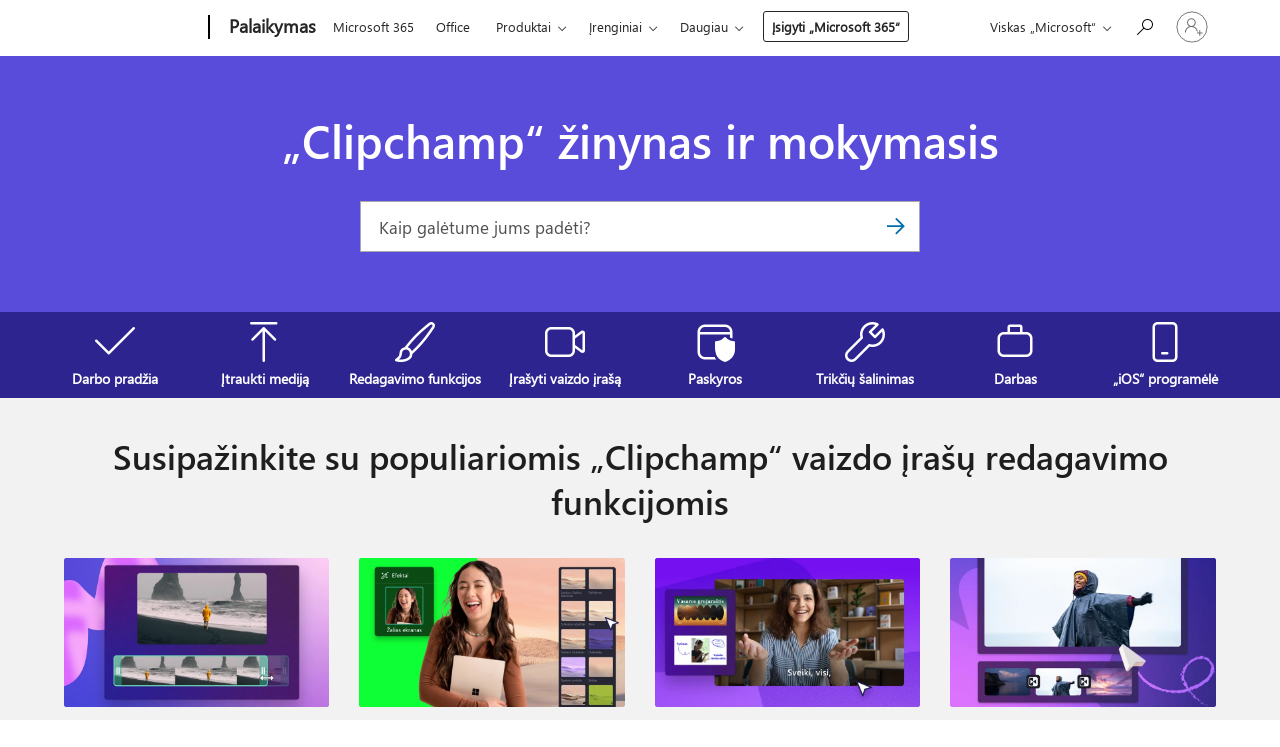

--- FILE ---
content_type: text/html; charset=utf-8
request_url: https://support.microsoft.com/lt-LT/clipchamp?ocid=redirect
body_size: 119978
content:

<!DOCTYPE html>
<html lang="lt-LT" dir="ltr">
<head>
	<meta charset="utf-8" />
	<meta name="viewport" content="width=device-width, initial-scale=1.0" />
	
	<title>&#x201E;Clipchamp&#x201C; &#x17E;inynas ir mokymasis</title>
	
		<link rel="canonical" href="https://support.microsoft.com/lt-lt/clipchamp" />

			<link rel="alternate" hreflang="en-AU" href="https://support.microsoft.com/en-au/clipchamp" />
			<link rel="alternate" hreflang="en-GB" href="https://support.microsoft.com/en-gb/clipchamp" />
			<link rel="alternate" hreflang="en-US" href="https://support.microsoft.com/en-us/clipchamp" />
	<meta name="awa-articleGuid" content="171ed9d7-b4ae-4bb6-b410-071ed26d7351" />
	
	<meta name="description" content="Raskite atsakymus apie &#x201E;Clipchamp&#x201C; m&#x16B;s&#x173; pagalbos centre ir palaikymo straipsni&#x173; rinkinyje." />
	<meta name="firstPublishedDate" content="2023-06-09" />
	<meta name="lastPublishedDate" content="2025-07-10" />
	<meta name="commitId" content="054810b9ebaa01afc81925543fb7eb22839db4c2" />
	<meta name="schemaName" content="LANDING PAGE" />
	<meta name="awa-schemaName" content="LANDING PAGE" />

	
	<meta name="search.appverid" content="CLIPC16" />
	
	<meta name="search.contenttype" content="Navigation" />
	
	<meta name="search.description" content="Raskite atsakymus apie &#x201E;Clipchamp&#x201C; m&#x16B;s&#x173; pagalbos centre ir palaikymo straipsni&#x173; rinkinyje." />
	<meta name="search.IsOfficeDoc" content="true" />
	
	
	
	
	<meta name="search.products" content="2c4689dd-5869-f768-112d-18ac37b7a41b,c76bb316-3dd7-30f5-876e-98f9355ee3ba" />
	<meta name="search.sku" content="Clipchamp for work accounts" />
	<meta name="search.skuid" content="CLIPC16" />
	<meta name="search.softwareVersion" content="16" />
	<meta name="search.mkt" content="lt-LT" />

	<meta name="ms.product" content="2c4689dd-5869-f768-112d-18ac37b7a41b,c76bb316-3dd7-30f5-876e-98f9355ee3ba" />
	<meta name="ms.productName" content="Clipchamp for personal accounts,Clipchamp for work accounts" />
	<meta name="ms.lang" content="lt" />
	<meta name="ms.loc" content="LT" />
	<meta name="ms.ocpub.assetID" content="S.HP.clipchamp" />

	<meta name="awa-kb_id" content="5015521" />
	<meta name="awa-isContactUsAllowed" content="false" />
	<meta name="awa-asst" content="S.HP.clipchamp" />
	<meta name="awa-pageType" content="Home" />
	



	


<meta name="awa-env" content="Production" />
<meta name="awa-market" content="lt-LT" />
<meta name="awa-contentlang" content="lt" />
<meta name="awa-userFlightingId" content="a8396c5c-ad2b-41cd-b74a-3304aec5ed91" />
<meta name="awa-expid" content="P-R-1753027-1-1;P-R-1087983-1-1;P-E-1693585-2-3;P-E-1661482-C1-3;P-E-1660511-C1-3;P-E-1656596-C1-5;P-E-1551018-2-8;P-E-1585233-2-3;P-E-1570667-C1-4;P-E-1560750-C1-7;P-E-1554013-C1-6;P-E-1536917-C1-5;P-E-1526785-C1-5;P-E-1260007-C1-3;P-E-1046152-2-3;P-R-1545158-1-4;P-R-1426254-2-6;P-R-1392118-1-2;P-R-1245128-2-4;P-R-1235984-2-3;P-R-1211158-1-4;P-R-1150391-2-8;P-R-1150395-2-8;P-R-1150399-2-8;P-R-1150396-2-8;P-R-1150394-2-8;P-R-1150390-2-8;P-R-1150386-2-8;P-R-1146801-1-11;P-R-1141562-1-2;P-R-1141283-2-9;P-R-1136354-4-8;P-R-1119659-1-16;P-R-1119437-1-17;P-R-1116805-2-18;P-R-1116803-2-20;P-R-1114100-1-2;P-R-1100996-2-14;P-R-1096341-2-6;P-R-1089468-1-2;P-R-1085248-1-2;P-R-1033854-4-6;P-R-1029969-4-4;P-R-1020735-7-10;P-R-1018544-4-7;P-R-1009708-2-9;P-R-1005895-2-11;P-R-113175-4-7;P-R-110379-1-7;P-R-107838-1-7;P-R-106524-1-3;P-R-103787-2-5;P-R-101783-1-2;P-R-97577-1-5;P-R-97457-1-10;P-R-94390-1-2;P-R-94360-10-25;P-R-93416-1-3;P-R-90963-2-2;P-R-73296-2-15" />
<meta name="awa-irisId" />
<meta name="awa-origindatacenter" content="East US" />
<meta name="awa-variationid" content="ECS" />
<meta name="awa-prdct" content="office.com" />
<meta name="awa-stv" content="3.0.0-09ad8533cf0040dbd4a6c9c70c9689a2411c6a65&#x2B;09ad8533cf0040dbd4a6c9c70c9689a2411c6a65" />


 
	
	<meta name="awa-title" content="&#x201E;Clipchamp&#x201C; &#x17E;inynas ir mokymasis" />
	<meta name="awa-selfHelpExp" content="uhflandingbanner_m365" />
	<meta name="awa-dataBoundary" content="WW" />

	<link rel="stylesheet" href="/css/fonts/site-fonts.css?v=XWcxZPSEmN3tnHWAVMOFsAlPJq7aug49fUGb8saTNjw" />
	<link rel="stylesheet" href="/css/glyphs/glyphs.css?v=VOnvhT441Pay0WAKH5gdcXXigXpiuNbaQcI9DgXyoDE" />

	

    <link rel="dns-prefetch" href="https://aadcdn.msftauth.net" />
    <link rel="preconnect" href="https://aadcdn.msftauth.net" crossorigin=&quot;anonymous&quot; />
    <link rel="dns-prefetch" href="https://browser.events.data.microsoft.com" />
    <link rel="preconnect" href="https://browser.events.data.microsoft.com" crossorigin=&quot;anonymous&quot; />
    <link rel="dns-prefetch" href="https://c.s-microsoft.com" />
    <link rel="preconnect" href="https://c.s-microsoft.com" crossorigin=&quot;anonymous&quot; />
    <link rel="dns-prefetch" href="https://img-prod-cms-rt-microsoft-com.akamaized.net" />
    <link rel="preconnect" href="https://img-prod-cms-rt-microsoft-com.akamaized.net" crossorigin=&quot;anonymous&quot; />
    <link rel="dns-prefetch" href="https://js.monitor.azure.com" />
    <link rel="preconnect" href="https://js.monitor.azure.com" crossorigin=&quot;anonymous&quot; />
    <link rel="dns-prefetch" href="https://logincdn.msauth.net" />
    <link rel="preconnect" href="https://logincdn.msauth.net" crossorigin=&quot;anonymous&quot; />
    <link rel="dns-prefetch" href="https://mem.gfx.ms" />
    <link rel="preconnect" href="https://mem.gfx.ms" crossorigin=&quot;anonymous&quot; />
    <link rel="dns-prefetch" href="https://www.microsoft.com" />
    <link rel="preconnect" href="https://www.microsoft.com" crossorigin=&quot;anonymous&quot; />


	<link rel="stylesheet" href="/css/Article/article.css?v=0L89BVeP4I_vlf3G71MrPYAXM1CtRPw6ZcJwIduUvCA" />
	<link rel="stylesheet" href="/css/landingpage/landing-page.min.css?v=BmeRFNNKkhnnbqMF_dke9Xac6Ghh89fyyFqf7N0Fa7w" />
	<link rel="stylesheet" href="/css/SearchBox/search-box.css?v=bybwzGBajHicVXspVs540UfV0swW0vCbOmBjBryj9N4" />
	<link rel="stylesheet" href="/css/sitewide/articleCss-overwrite.css?v=D0lQRoIlvFHSQBRTb-gAQ5KkFe8B8NuSoliBjnT5xZ4" />
	
	
	<link rel="stylesheet" href="/css/MeControlCallout/teaching-callout.css?v=690pjf05o15fVEafEpUwgaF8vqVfOkp5wP1Jl9gE99U" />
	
	<noscript>
		<link rel="stylesheet" href="/css/Article/article.noscript.css?v=88-vV8vIkcKpimEKjULkqpt8CxdXf5avAeGxsHgVOO0" />
	</noscript>

	<link rel="stylesheet" href="/css/promotionbanner/promotion-banner.css?v=cAmflE3c6Gw7niTOiMPEie9MY87yDE2mSl3DO7_jZRI" media="none" onload="this.media=&#x27;all&#x27;" /><noscript><link href="/css/promotionbanner/promotion-banner.css?v=cAmflE3c6Gw7niTOiMPEie9MY87yDE2mSl3DO7_jZRI" rel="stylesheet"></noscript>
	<link rel="stylesheet" href="/css/supportbridge/support-bridge.css?v=ft5yipT-SPVc4yMl4wK9PnMTXqhVUrUJZoPQVrYDjUI" media="none" onload="this.media=&#x27;all&#x27;" /><noscript><link href="/css/supportbridge/support-bridge.css?v=ft5yipT-SPVc4yMl4wK9PnMTXqhVUrUJZoPQVrYDjUI" rel="stylesheet"></noscript>
	
	
	
	
	

	<link rel="apple-touch-icon" sizes="180x180" href="/apple-touch-icon.png">
<link rel="icon" type="image/png" sizes="32x32" href="/favicon-32x32.png">
<link rel="icon" type="image/png" sizes="16x16" href="/favicon-16x16.png">


	
        <link rel="stylesheet" href="https://www.microsoft.com/onerfstatics/marketingsites-eus-prod/east-european/shell/_scrf/css/themes=default.device=uplevel_web_pc/63-57d110/c9-be0100/a6-e969ef/43-9f2e7c/82-8b5456/a0-5d3913/4f-460e79/ae-f1ac0c?ver=2.0&amp;_cf=02242021_3231" type="text/css" media="all" />
    

	
	
	<script type="text/javascript">
		var OOGlobal = {
			BaseDomain: location.protocol + "//" + location.host,
			Culture: "lt-LT",
			Language: "lt",
			LCID: "1063",
			IsAuthenticated: "False",
			WebAppUrl: "https://office.com/start",
			GUID: "171ed9d7-b4ae-4bb6-b410-071ed26d7351",
			Platform: navigator.platform,
			MixOembedUrl: "https://mix.office.com/oembed/",
			MixWatchUrl: "https://mix.office.com/watch/"
		};
	</script>

	
		


<script type="text/javascript">
	(function () {
		var creativeReady = false;
		var isSilentSignInComplete = false;
		var authInfo = {
			authType: "None",
			puid: "",
			tenantId: "",
			isAdult: true
			};

		var renderPromotion = function (dataBoundary) {
			if (creativeReady && isSilentSignInComplete) {
				window.UcsCreative.renderTemplate({
					partnerId: "7bb7e07d-3e57-4ee3-b78f-26a4292b841a",
					shouldSetUcsMuid: true,
					dataBoundary: dataBoundary,
					attributes: {
						placement: "88000534",
						locale: "lt-lt",
						country: "lt",
						scs_ecsFlightId: "P-R-1753027-1;P-R-1087983-1;P-E-1693585-2;P-E-1661482-C1;P-E-1660511-C1;P-E-1656596-C1;P-E-1551018-2;P-E-1585233-2;P-E-1570667-C1;P-E-1560750-C1;P-E-1554013-C1;P-E-1536917-C1;P-E-1526785-C1;P-E-1260007-C1;P-E-1046152-2;P-R-1545158-1;P-R-1426254-2;P-R-1392118-1;P-R-1245128-2;P-R-1235984-2;P-R-1211158-1;P-R-1150391-2;P-R-1150395-2;P-R-1150399-2;P-R-1150396-2;P-R-1150394-2;P-R-1150390-2;P-R-1150386-2;P-R-1146801-1;P-R-1141562-1;P-R-1141283-2;P-R-1136354-4;P-R-1119659-1;P-R-1119437-1;P-R-1116805-2;P-R-1116803-2;P-R-1114100-1;P-R-1100996-2;P-R-1096341-2;P-R-1089468-1;P-R-1085248-1;P-R-1033854-4;P-R-1029969-4;P-R-1020735-7;P-R-1018544-4;P-R-1009708-2;P-R-1005895-2;P-R-113175-4;P-R-110379-1;P-R-107838-1;P-R-106524-1;P-R-103787-2;P-R-101783-1;P-R-97577-1;P-R-97457-1;P-R-94390-1;P-R-94360-10;P-R-93416-1;P-R-90963-2;P-R-73296-2",
						SCS_promotionCategory: "uhfbuybutton;uhflandingbanner_m365",
						articleType: "uhflandingbanner_m365",
						operatingSystem: "Mac",
						authType: authInfo.authType,
						PUID: authInfo.puid,
						TenantId: authInfo.tenantId,
                        TOPT: "",
                        AdditionalBannerId: "ucsRailInlineContainer",
					}
				});
			}
		};

		window.document.addEventListener('ucsCreativeRendered', function () {
			if (typeof window.initPromotionLogger !== 'undefined') {
				window.initPromotionLogger();
			}
		});

		window.document.addEventListener('ucsCreativeReady', function () {
			creativeReady = true;
			renderPromotion("WW");
		});

		if (!isSilentSignInComplete) {
			window.document.addEventListener('silentSignInComplete', function (event) {
				if (event.detail && event.detail.puid) {
					authInfo.isAdult = event.detail.isAdult;
					authInfo.authType = event.detail.authType;
					authInfo.puid = event.detail.puid;
					authInfo.tenantId = event.detail.account.tenantId;
				}

				isSilentSignInComplete = true;
				renderPromotion(event.detail.dataBoundary);
			});
		}
	})();
</script>

<script type="text/javascript" defer src="/lib/ucs/dist/ucsCreativeService.js?v=RNwXI4r6IRH1mrd2dPPGZEYOQnUcs8HAddnyceXlw88"></script>
	

	<script>
		if (window.location.search) {
			var params = new URLSearchParams(window.location.search);
			if (params.has('action') && params.get('action') === 'download'){
				params.delete('action');
			}

			history.replaceState({}, '', window.location.pathname + (params.toString() ? '?' + params.toString() : ''));
		}
	</script>


</head>
<body class="supCont ocArticle">
	<div id="ocBodyWrapper">
		

		<div class="ucsUhfContainer"></div>

		
            <div id="headerArea" class="uhf"  data-m='{"cN":"headerArea","cT":"Area_coreuiArea","id":"a1Body","sN":1,"aN":"Body"}'>
                <div id="headerRegion"      data-region-key="headerregion" data-m='{"cN":"headerRegion","cT":"Region_coreui-region","id":"r1a1","sN":1,"aN":"a1"}' >

    <div  id="headerUniversalHeader" data-m='{"cN":"headerUniversalHeader","cT":"Module_coreui-universalheader","id":"m1r1a1","sN":1,"aN":"r1a1"}'  data-module-id="Category|headerRegion|coreui-region|headerUniversalHeader|coreui-universalheader">
        






        <a id="uhfSkipToMain" class="m-skip-to-main" href="javascript:void(0)" data-href="#supArticleContent" tabindex="0" data-m='{"cN":"Skip to content_nonnav","id":"nn1m1r1a1","sN":1,"aN":"m1r1a1"}'>Pereiti prie pagrindinio turinio</a>


<header class="c-uhfh context-uhf no-js c-sgl-stck c-category-header " itemscope="itemscope" data-header-footprint="/SMCConvergence/ContextualHeader-Site, fromService: True"   data-magict="true"   itemtype="http://schema.org/Organization">
    <div class="theme-light js-global-head f-closed  global-head-cont" data-m='{"cN":"Universal Header_cont","cT":"Container","id":"c2m1r1a1","sN":2,"aN":"m1r1a1"}'>
        <div class="c-uhfh-gcontainer-st">
            <button type="button" class="c-action-trigger c-glyph glyph-global-nav-button" aria-label="All Microsoft expand to see list of Microsoft products and services" initialState-label="All Microsoft expand to see list of Microsoft products and services" toggleState-label="Close All Microsoft list" aria-expanded="false" data-m='{"cN":"Mobile menu button_nonnav","id":"nn1c2m1r1a1","sN":1,"aN":"c2m1r1a1"}'></button>
            <button type="button" class="c-action-trigger c-glyph glyph-arrow-htmllegacy c-close-search" aria-label="Uždaryti iešką" aria-expanded="false" data-m='{"cN":"Close Search_nonnav","id":"nn2c2m1r1a1","sN":2,"aN":"c2m1r1a1"}'></button>
                    <a id="uhfLogo" class="c-logo c-sgl-stk-uhfLogo" itemprop="url" href="https://www.microsoft.com" aria-label="Microsoft" data-m='{"cN":"GlobalNav_Logo_cont","cT":"Container","id":"c3c2m1r1a1","sN":3,"aN":"c2m1r1a1"}'>
                        <img alt="" itemprop="logo" class="c-image" src="https://uhf.microsoft.com/images/microsoft/RE1Mu3b.png" role="presentation" aria-hidden="true" />
                        <span itemprop="name" role="presentation" aria-hidden="true">Microsoft</span>
                    </a>
            <div class="f-mobile-title">
                <button type="button" class="c-action-trigger c-glyph glyph-chevron-left" aria-label="Matyti daugiau meniu parinkčių" data-m='{"cN":"Mobile back button_nonnav","id":"nn4c2m1r1a1","sN":4,"aN":"c2m1r1a1"}'></button>
                <span data-global-title="„Microsoft“ pagrindinis puslapis" class="js-mobile-title">Palaikymas</span>
                <button type="button" class="c-action-trigger c-glyph glyph-chevron-right" aria-label="Matyti daugiau meniu parinkčių" data-m='{"cN":"Mobile forward button_nonnav","id":"nn5c2m1r1a1","sN":5,"aN":"c2m1r1a1"}'></button>
            </div>
                    <div class="c-show-pipe x-hidden-vp-mobile-st">
                        <a id="uhfCatLogo" class="c-logo c-cat-logo" href="https://support.microsoft.com/lt-lt" aria-label="Palaikymas" itemprop="url" data-m='{"cN":"CatNav_Palaikymas_nav","id":"n6c2m1r1a1","sN":6,"aN":"c2m1r1a1"}'>
                                <span>Palaikymas</span>
                        </a>
                    </div>
                <div class="cat-logo-button-cont x-hidden">
                        <button type="button" id="uhfCatLogoButton" class="c-cat-logo-button x-hidden" aria-expanded="false" aria-label="Palaikymas" data-m='{"cN":"Palaikymas_nonnav","id":"nn7c2m1r1a1","sN":7,"aN":"c2m1r1a1"}'>
                            Palaikymas
                        </button>
                </div>



                    <nav id="uhf-g-nav" aria-label="Kontekstinis meniu" class="c-uhfh-gnav" data-m='{"cN":"Category nav_cont","cT":"Container","id":"c8c2m1r1a1","sN":8,"aN":"c2m1r1a1"}'>
            <ul class="js-paddle-items">
                    <li class="single-link js-nav-menu x-hidden-none-mobile-vp uhf-menu-item">
                        <a class="c-uhf-nav-link" href="https://support.microsoft.com/lt-lt" data-m='{"cN":"CatNav_Pagrindinis_nav","id":"n1c8c2m1r1a1","sN":1,"aN":"c8c2m1r1a1"}' > Pagrindinis </a>
                    </li>
                                        <li class="single-link js-nav-menu uhf-menu-item">
                            <a id="c-shellmenu_0" class="c-uhf-nav-link" href="https://www.microsoft.com/microsoft-365?ocid=cmmttvzgpuy" data-m='{"id":"n2c8c2m1r1a1","sN":2,"aN":"c8c2m1r1a1"}'>Microsoft 365</a>
                        </li>
                        <li class="single-link js-nav-menu uhf-menu-item">
                            <a id="c-shellmenu_1" class="c-uhf-nav-link" href="https://www.microsoft.com/microsoft-365/microsoft-office?ocid=cmml7tr0rib" data-m='{"id":"n3c8c2m1r1a1","sN":3,"aN":"c8c2m1r1a1"}'>Office</a>
                        </li>
                        <li class="nested-menu uhf-menu-item">
                            <div class="c-uhf-menu js-nav-menu">
                                <button type="button" id="c-shellmenu_2"  aria-expanded="false" data-m='{"id":"nn4c8c2m1r1a1","sN":4,"aN":"c8c2m1r1a1"}'>Produktai</button>

                                <ul class="" data-class-idn="" aria-hidden="true" data-m='{"cT":"Container","id":"c5c8c2m1r1a1","sN":5,"aN":"c8c2m1r1a1"}'>
        <li class="js-nav-menu single-link" data-m='{"cT":"Container","id":"c1c5c8c2m1r1a1","sN":1,"aN":"c5c8c2m1r1a1"}'>
            <a id="c-shellmenu_3" class="js-subm-uhf-nav-link" href="https://support.microsoft.com/lt-lt/microsoft-365" data-m='{"id":"n1c1c5c8c2m1r1a1","sN":1,"aN":"c1c5c8c2m1r1a1"}'>Microsoft 365</a>
            
        </li>
        <li class="js-nav-menu single-link" data-m='{"cT":"Container","id":"c2c5c8c2m1r1a1","sN":2,"aN":"c5c8c2m1r1a1"}'>
            <a id="c-shellmenu_4" class="js-subm-uhf-nav-link" href="https://support.microsoft.com/lt-lt/outlook" data-m='{"id":"n1c2c5c8c2m1r1a1","sN":1,"aN":"c2c5c8c2m1r1a1"}'>Outlook</a>
            
        </li>
        <li class="js-nav-menu single-link" data-m='{"cT":"Container","id":"c3c5c8c2m1r1a1","sN":3,"aN":"c5c8c2m1r1a1"}'>
            <a id="c-shellmenu_5" class="js-subm-uhf-nav-link" href="https://support.microsoft.com/lt-lt/teams" data-m='{"id":"n1c3c5c8c2m1r1a1","sN":1,"aN":"c3c5c8c2m1r1a1"}'>Microsoft Teams</a>
            
        </li>
        <li class="js-nav-menu single-link" data-m='{"cT":"Container","id":"c4c5c8c2m1r1a1","sN":4,"aN":"c5c8c2m1r1a1"}'>
            <a id="c-shellmenu_6" class="js-subm-uhf-nav-link" href="https://support.microsoft.com/lt-lt/onedrive" data-m='{"id":"n1c4c5c8c2m1r1a1","sN":1,"aN":"c4c5c8c2m1r1a1"}'>OneDrive</a>
            
        </li>
        <li class="js-nav-menu single-link" data-m='{"cT":"Container","id":"c5c5c8c2m1r1a1","sN":5,"aN":"c5c8c2m1r1a1"}'>
            <a id="c-shellmenu_7" class="js-subm-uhf-nav-link" href="https://support.microsoft.com/lt-lt/microsoft-copilot" data-m='{"id":"n1c5c5c8c2m1r1a1","sN":1,"aN":"c5c5c8c2m1r1a1"}'>Microsoft Copilot</a>
            
        </li>
        <li class="js-nav-menu single-link" data-m='{"cT":"Container","id":"c6c5c8c2m1r1a1","sN":6,"aN":"c5c8c2m1r1a1"}'>
            <a id="c-shellmenu_8" class="js-subm-uhf-nav-link" href="https://support.microsoft.com/lt-lt/onenote" data-m='{"id":"n1c6c5c8c2m1r1a1","sN":1,"aN":"c6c5c8c2m1r1a1"}'>OneNote</a>
            
        </li>
        <li class="js-nav-menu single-link" data-m='{"cT":"Container","id":"c7c5c8c2m1r1a1","sN":7,"aN":"c5c8c2m1r1a1"}'>
            <a id="c-shellmenu_9" class="js-subm-uhf-nav-link" href="https://support.microsoft.com/lt-lt/windows" data-m='{"id":"n1c7c5c8c2m1r1a1","sN":1,"aN":"c7c5c8c2m1r1a1"}'>Windows</a>
            
        </li>
        <li class="js-nav-menu single-link" data-m='{"cT":"Container","id":"c8c5c8c2m1r1a1","sN":8,"aN":"c5c8c2m1r1a1"}'>
            <a id="c-shellmenu_10" class="js-subm-uhf-nav-link" href="https://support.microsoft.com/lt-lt/all-products" data-m='{"id":"n1c8c5c8c2m1r1a1","sN":1,"aN":"c8c5c8c2m1r1a1"}'>daugiau...</a>
            
        </li>
                                                    
                                </ul>
                            </div>
                        </li>                        <li class="nested-menu uhf-menu-item">
                            <div class="c-uhf-menu js-nav-menu">
                                <button type="button" id="c-shellmenu_11"  aria-expanded="false" data-m='{"id":"nn6c8c2m1r1a1","sN":6,"aN":"c8c2m1r1a1"}'>Įrenginiai</button>

                                <ul class="" data-class-idn="" aria-hidden="true" data-m='{"cT":"Container","id":"c7c8c2m1r1a1","sN":7,"aN":"c8c2m1r1a1"}'>
        <li class="js-nav-menu single-link" data-m='{"cT":"Container","id":"c1c7c8c2m1r1a1","sN":1,"aN":"c7c8c2m1r1a1"}'>
            <a id="c-shellmenu_12" class="js-subm-uhf-nav-link" href="https://support.microsoft.com/lt-lt/surface" data-m='{"id":"n1c1c7c8c2m1r1a1","sN":1,"aN":"c1c7c8c2m1r1a1"}'>Surface</a>
            
        </li>
        <li class="js-nav-menu single-link" data-m='{"cT":"Container","id":"c2c7c8c2m1r1a1","sN":2,"aN":"c7c8c2m1r1a1"}'>
            <a id="c-shellmenu_13" class="js-subm-uhf-nav-link" href="https://support.microsoft.com/lt-lt/pc-accessories" data-m='{"id":"n1c2c7c8c2m1r1a1","sN":1,"aN":"c2c7c8c2m1r1a1"}'>Kompiuterių priedai</a>
            
        </li>
        <li class="js-nav-menu single-link" data-m='{"cT":"Container","id":"c3c7c8c2m1r1a1","sN":3,"aN":"c7c8c2m1r1a1"}'>
            <a id="c-shellmenu_14" class="js-subm-uhf-nav-link" href="https://support.xbox.com/" data-m='{"id":"n1c3c7c8c2m1r1a1","sN":1,"aN":"c3c7c8c2m1r1a1"}'>Xbox</a>
            
        </li>
        <li class="js-nav-menu single-link" data-m='{"cT":"Container","id":"c4c7c8c2m1r1a1","sN":4,"aN":"c7c8c2m1r1a1"}'>
            <a id="c-shellmenu_15" class="js-subm-uhf-nav-link" href="https://support.xbox.com/help/games-apps/my-games-apps/all-about-pc-gaming" data-m='{"id":"n1c4c7c8c2m1r1a1","sN":1,"aN":"c4c7c8c2m1r1a1"}'>PC žaidimai</a>
            
        </li>
        <li class="js-nav-menu single-link" data-m='{"cT":"Container","id":"c5c7c8c2m1r1a1","sN":5,"aN":"c7c8c2m1r1a1"}'>
            <a id="c-shellmenu_16" class="js-subm-uhf-nav-link" href="https://docs.microsoft.com/hololens/" data-m='{"id":"n1c5c7c8c2m1r1a1","sN":1,"aN":"c5c7c8c2m1r1a1"}'>HoloLens</a>
            
        </li>
        <li class="js-nav-menu single-link" data-m='{"cT":"Container","id":"c6c7c8c2m1r1a1","sN":6,"aN":"c7c8c2m1r1a1"}'>
            <a id="c-shellmenu_17" class="js-subm-uhf-nav-link" href="https://learn.microsoft.com/surface-hub/" data-m='{"id":"n1c6c7c8c2m1r1a1","sN":1,"aN":"c6c7c8c2m1r1a1"}'>Surface Hub</a>
            
        </li>
        <li class="js-nav-menu single-link" data-m='{"cT":"Container","id":"c7c7c8c2m1r1a1","sN":7,"aN":"c7c8c2m1r1a1"}'>
            <a id="c-shellmenu_18" class="js-subm-uhf-nav-link" href="https://support.microsoft.com/lt-lt/warranty" data-m='{"id":"n1c7c7c8c2m1r1a1","sN":1,"aN":"c7c7c8c2m1r1a1"}'>Aparatūros garantijos</a>
            
        </li>
                                                    
                                </ul>
                            </div>
                        </li>                        <li class="nested-menu uhf-menu-item">
                            <div class="c-uhf-menu js-nav-menu">
                                <button type="button" id="c-shellmenu_19"  aria-expanded="false" data-m='{"id":"nn8c8c2m1r1a1","sN":8,"aN":"c8c2m1r1a1"}'>Paskyros &amp; atsiskaitymas</button>

                                <ul class="" data-class-idn="" aria-hidden="true" data-m='{"cT":"Container","id":"c9c8c2m1r1a1","sN":9,"aN":"c8c2m1r1a1"}'>
        <li class="js-nav-menu single-link" data-m='{"cT":"Container","id":"c1c9c8c2m1r1a1","sN":1,"aN":"c9c8c2m1r1a1"}'>
            <a id="c-shellmenu_20" class="js-subm-uhf-nav-link" href="https://support.microsoft.com/lt-lt/account" data-m='{"id":"n1c1c9c8c2m1r1a1","sN":1,"aN":"c1c9c8c2m1r1a1"}'>Paskyra</a>
            
        </li>
        <li class="js-nav-menu single-link" data-m='{"cT":"Container","id":"c2c9c8c2m1r1a1","sN":2,"aN":"c9c8c2m1r1a1"}'>
            <a id="c-shellmenu_21" class="js-subm-uhf-nav-link" href="https://support.microsoft.com/lt-lt/microsoft-store-and-billing" data-m='{"id":"n1c2c9c8c2m1r1a1","sN":1,"aN":"c2c9c8c2m1r1a1"}'>„Microsoft Store“ &amp; atsiskaitymas</a>
            
        </li>
                                                    
                                </ul>
                            </div>
                        </li>                        <li class="nested-menu uhf-menu-item">
                            <div class="c-uhf-menu js-nav-menu">
                                <button type="button" id="c-shellmenu_22"  aria-expanded="false" data-m='{"id":"nn10c8c2m1r1a1","sN":10,"aN":"c8c2m1r1a1"}'>Ištekliai</button>

                                <ul class="" data-class-idn="" aria-hidden="true" data-m='{"cT":"Container","id":"c11c8c2m1r1a1","sN":11,"aN":"c8c2m1r1a1"}'>
        <li class="js-nav-menu single-link" data-m='{"cT":"Container","id":"c1c11c8c2m1r1a1","sN":1,"aN":"c11c8c2m1r1a1"}'>
            <a id="c-shellmenu_23" class="js-subm-uhf-nav-link" href="https://support.microsoft.com/lt-lt/whats-new" data-m='{"id":"n1c1c11c8c2m1r1a1","sN":1,"aN":"c1c11c8c2m1r1a1"}'>Kas nauja</a>
            
        </li>
        <li class="js-nav-menu single-link" data-m='{"cT":"Container","id":"c2c11c8c2m1r1a1","sN":2,"aN":"c11c8c2m1r1a1"}'>
            <a id="c-shellmenu_24" class="js-subm-uhf-nav-link" href="https://answers.microsoft.com/lang" data-m='{"id":"n1c2c11c8c2m1r1a1","sN":1,"aN":"c2c11c8c2m1r1a1"}'>Bendruomenės forumai</a>
            
        </li>
        <li class="js-nav-menu single-link" data-m='{"cT":"Container","id":"c3c11c8c2m1r1a1","sN":3,"aN":"c11c8c2m1r1a1"}'>
            <a id="c-shellmenu_25" class="js-subm-uhf-nav-link" href="https://portal.office.com/AdminPortal#/support" data-m='{"id":"n1c3c11c8c2m1r1a1","sN":1,"aN":"c3c11c8c2m1r1a1"}'>„Microsoft 365“ administratoriai</a>
            
        </li>
        <li class="js-nav-menu single-link" data-m='{"cT":"Container","id":"c4c11c8c2m1r1a1","sN":4,"aN":"c11c8c2m1r1a1"}'>
            <a id="c-shellmenu_26" class="js-subm-uhf-nav-link" href="https://go.microsoft.com/fwlink/?linkid=2224585" data-m='{"id":"n1c4c11c8c2m1r1a1","sN":1,"aN":"c4c11c8c2m1r1a1"}'>Smulkiojo verslo portalas</a>
            
        </li>
        <li class="js-nav-menu single-link" data-m='{"cT":"Container","id":"c5c11c8c2m1r1a1","sN":5,"aN":"c11c8c2m1r1a1"}'>
            <a id="c-shellmenu_27" class="js-subm-uhf-nav-link" href="https://developer.microsoft.com/" data-m='{"id":"n1c5c11c8c2m1r1a1","sN":1,"aN":"c5c11c8c2m1r1a1"}'>Kūrėjas</a>
            
        </li>
        <li class="js-nav-menu single-link" data-m='{"cT":"Container","id":"c6c11c8c2m1r1a1","sN":6,"aN":"c11c8c2m1r1a1"}'>
            <a id="c-shellmenu_28" class="js-subm-uhf-nav-link" href="https://support.microsoft.com/lt-lt/education" data-m='{"id":"n1c6c11c8c2m1r1a1","sN":1,"aN":"c6c11c8c2m1r1a1"}'>Švietimas</a>
            
        </li>
        <li class="js-nav-menu single-link" data-m='{"cT":"Container","id":"c7c11c8c2m1r1a1","sN":7,"aN":"c11c8c2m1r1a1"}'>
            <a id="c-shellmenu_29" class="js-subm-uhf-nav-link" href="https://www.microsoft.com/reportascam/" data-m='{"id":"n1c7c11c8c2m1r1a1","sN":1,"aN":"c7c11c8c2m1r1a1"}'>Pranešimas apie palaikymo sukčius</a>
            
        </li>
        <li class="js-nav-menu single-link" data-m='{"cT":"Container","id":"c8c11c8c2m1r1a1","sN":8,"aN":"c11c8c2m1r1a1"}'>
            <a id="c-shellmenu_30" class="js-subm-uhf-nav-link" href="https://support.microsoft.com/lt-lt/surface/cbc47825-19b9-4786-8088-eb9963d780d3" data-m='{"id":"n1c8c11c8c2m1r1a1","sN":1,"aN":"c8c11c8c2m1r1a1"}'>Produkto sauga</a>
            
        </li>
                                                    
                                </ul>
                            </div>
                        </li>

                <li id="overflow-menu" class="overflow-menu x-hidden uhf-menu-item">
                        <div class="c-uhf-menu js-nav-menu">
        <button data-m='{"pid":"Daugiau","id":"nn12c8c2m1r1a1","sN":12,"aN":"c8c2m1r1a1"}' type="button" aria-label="Daugiau" aria-expanded="false">Daugiau</button>
        <ul id="overflow-menu-list" aria-hidden="true" class="overflow-menu-list">
        </ul>
    </div>

                </li>
                                    <li class="single-link js-nav-menu" id="c-uhf-nav-cta">
                        <a id="buyInstallButton" class="c-uhf-nav-link" href="https://go.microsoft.com/fwlink/?linkid=849747" data-m='{"cN":"CatNav_cta_Įsigyti „Microsoft 365“_nav","id":"n13c8c2m1r1a1","sN":13,"aN":"c8c2m1r1a1"}'>Įsigyti „Microsoft 365“</a>
                    </li>
            </ul>
            
        </nav>


            <div class="c-uhfh-actions" data-m='{"cN":"Header actions_cont","cT":"Container","id":"c9c2m1r1a1","sN":9,"aN":"c2m1r1a1"}'>
                <div class="wf-menu">        <nav id="uhf-c-nav" aria-label="Visi „Microsoft“ meniu" data-m='{"cN":"GlobalNav_cont","cT":"Container","id":"c1c9c2m1r1a1","sN":1,"aN":"c9c2m1r1a1"}'>
            <ul class="js-paddle-items">
                <li>
                    <div class="c-uhf-menu js-nav-menu">
                        <button type="button" class="c-button-logo all-ms-nav" aria-expanded="false" data-m='{"cN":"GlobalNav_More_nonnav","id":"nn1c1c9c2m1r1a1","sN":1,"aN":"c1c9c2m1r1a1"}'> <span>Viskas „Microsoft“</span></button>
                        <ul class="f-multi-column f-multi-column-6" aria-hidden="true" data-m='{"cN":"More_cont","cT":"Container","id":"c2c1c9c2m1r1a1","sN":2,"aN":"c1c9c2m1r1a1"}'>
                                    <li class="c-w0-contr">
            <h2 class="c-uhf-sronly">Global</h2>
            <ul class="c-w0">
        <li class="js-nav-menu single-link" data-m='{"cN":"M365_cont","cT":"Container","id":"c1c2c1c9c2m1r1a1","sN":1,"aN":"c2c1c9c2m1r1a1"}'>
            <a id="shellmenu_31" class="js-subm-uhf-nav-link" href="https://www.microsoft.com/microsoft-365" data-m='{"cN":"W0Nav_M365_nav","id":"n1c1c2c1c9c2m1r1a1","sN":1,"aN":"c1c2c1c9c2m1r1a1"}'>Microsoft 365</a>
            
        </li>
        <li class="js-nav-menu single-link" data-m='{"cN":"Teams_cont","cT":"Container","id":"c2c2c1c9c2m1r1a1","sN":2,"aN":"c2c1c9c2m1r1a1"}'>
            <a id="l0_Teams" class="js-subm-uhf-nav-link" href="https://www.microsoft.com/microsoft-teams/group-chat-software" data-m='{"cN":"W0Nav_Teams_nav","id":"n1c2c2c1c9c2m1r1a1","sN":1,"aN":"c2c2c1c9c2m1r1a1"}'>Teams</a>
            
        </li>
        <li class="js-nav-menu single-link" data-m='{"cN":"Copilot_cont","cT":"Container","id":"c3c2c1c9c2m1r1a1","sN":3,"aN":"c2c1c9c2m1r1a1"}'>
            <a id="shellmenu_33" class="js-subm-uhf-nav-link" href="https://copilot.microsoft.com/" data-m='{"cN":"W0Nav_Copilot_nav","id":"n1c3c2c1c9c2m1r1a1","sN":1,"aN":"c3c2c1c9c2m1r1a1"}'>Copilot</a>
            
        </li>
        <li class="js-nav-menu single-link" data-m='{"cN":"Windows_cont","cT":"Container","id":"c4c2c1c9c2m1r1a1","sN":4,"aN":"c2c1c9c2m1r1a1"}'>
            <a id="shellmenu_34" class="js-subm-uhf-nav-link" href="https://www.microsoft.com/lt-lt/windows/" data-m='{"cN":"W0Nav_Windows_nav","id":"n1c4c2c1c9c2m1r1a1","sN":1,"aN":"c4c2c1c9c2m1r1a1"}'>Windows</a>
            
        </li>
        <li class="js-nav-menu single-link" data-m='{"cN":"Surface_cont","cT":"Container","id":"c5c2c1c9c2m1r1a1","sN":5,"aN":"c2c1c9c2m1r1a1"}'>
            <a id="shellmenu_35" class="js-subm-uhf-nav-link" href="https://www.microsoft.com/surface" data-m='{"cN":"W0Nav_Surface_nav","id":"n1c5c2c1c9c2m1r1a1","sN":1,"aN":"c5c2c1c9c2m1r1a1"}'>Surface</a>
            
        </li>
        <li class="js-nav-menu single-link" data-m='{"cN":"Xbox_cont","cT":"Container","id":"c6c2c1c9c2m1r1a1","sN":6,"aN":"c2c1c9c2m1r1a1"}'>
            <a id="shellmenu_36" class="js-subm-uhf-nav-link" href="https://www.xbox.com/" data-m='{"cN":"W0Nav_Xbox_nav","id":"n1c6c2c1c9c2m1r1a1","sN":1,"aN":"c6c2c1c9c2m1r1a1"}'>Xbox</a>
            
        </li>
        <li class="js-nav-menu single-link" data-m='{"cN":"Support_cont","cT":"Container","id":"c7c2c1c9c2m1r1a1","sN":7,"aN":"c2c1c9c2m1r1a1"}'>
            <a id="l1_support" class="js-subm-uhf-nav-link" href="https://support.microsoft.com/lt-lt" data-m='{"cN":"W0Nav_Support_nav","id":"n1c7c2c1c9c2m1r1a1","sN":1,"aN":"c7c2c1c9c2m1r1a1"}'>Palaikymas</a>
            
        </li>
            </ul>
        </li>

<li class="f-sub-menu js-nav-menu nested-menu" data-m='{"cT":"Container","id":"c8c2c1c9c2m1r1a1","sN":8,"aN":"c2c1c9c2m1r1a1"}'>

    <span id="uhf-navspn-shellmenu_39-span" style="display:none"   f-multi-parent="true" aria-expanded="false" data-m='{"id":"nn1c8c2c1c9c2m1r1a1","sN":1,"aN":"c8c2c1c9c2m1r1a1"}'>Programinė įranga</span>
    <button id="uhf-navbtn-shellmenu_39-button" type="button"   f-multi-parent="true" aria-expanded="false" data-m='{"id":"nn2c8c2c1c9c2m1r1a1","sN":2,"aN":"c8c2c1c9c2m1r1a1"}'>Programinė įranga</button>
    <ul aria-hidden="true" aria-labelledby="uhf-navspn-shellmenu_39-span">
        <li class="js-nav-menu single-link" data-m='{"cN":"More_Software_WindowsApps_cont","cT":"Container","id":"c3c8c2c1c9c2m1r1a1","sN":3,"aN":"c8c2c1c9c2m1r1a1"}'>
            <a id="shellmenu_40" class="js-subm-uhf-nav-link" href="https://apps.microsoft.com/home" data-m='{"cN":"GlobalNav_More_Software_WindowsApps_nav","id":"n1c3c8c2c1c9c2m1r1a1","sN":1,"aN":"c3c8c2c1c9c2m1r1a1"}'>„Windows“ programėlės</a>
            
        </li>
        <li class="js-nav-menu single-link" data-m='{"cN":"More_Software_OneDrive_cont","cT":"Container","id":"c4c8c2c1c9c2m1r1a1","sN":4,"aN":"c8c2c1c9c2m1r1a1"}'>
            <a id="shellmenu_41" class="js-subm-uhf-nav-link" href="https://www.microsoft.com/lt-lt/microsoft-365/onedrive/online-cloud-storage" data-m='{"cN":"GlobalNav_More_Software_OneDrive_nav","id":"n1c4c8c2c1c9c2m1r1a1","sN":1,"aN":"c4c8c2c1c9c2m1r1a1"}'>„OneDrive“</a>
            
        </li>
        <li class="js-nav-menu single-link" data-m='{"cN":"More_Software_Outlook_cont","cT":"Container","id":"c5c8c2c1c9c2m1r1a1","sN":5,"aN":"c8c2c1c9c2m1r1a1"}'>
            <a id="shellmenu_42" class="js-subm-uhf-nav-link" href="https://www.microsoft.com/lt-lt/microsoft-365/outlook/email-and-calendar-software-microsoft-outlook" data-m='{"cN":"GlobalNav_More_Software_Outlook_nav","id":"n1c5c8c2c1c9c2m1r1a1","sN":1,"aN":"c5c8c2c1c9c2m1r1a1"}'>Outlook</a>
            
        </li>
        <li class="js-nav-menu single-link" data-m='{"cN":"More_Software_OneNote_cont","cT":"Container","id":"c6c8c2c1c9c2m1r1a1","sN":6,"aN":"c8c2c1c9c2m1r1a1"}'>
            <a id="shellmenu_43" class="js-subm-uhf-nav-link" href="https://www.microsoft.com/lt-lt/microsoft-365/onenote/digital-note-taking-app" data-m='{"cN":"GlobalNav_More_Software_OneNote_nav","id":"n1c6c8c2c1c9c2m1r1a1","sN":1,"aN":"c6c8c2c1c9c2m1r1a1"}'>„OneNote“</a>
            
        </li>
        <li class="js-nav-menu single-link" data-m='{"cN":"More_Software_Microsoft Teams_cont","cT":"Container","id":"c7c8c2c1c9c2m1r1a1","sN":7,"aN":"c8c2c1c9c2m1r1a1"}'>
            <a id="shellmenu_44" class="js-subm-uhf-nav-link" href="https://www.microsoft.com/lt-lt/microsoft-teams/group-chat-software" data-m='{"cN":"GlobalNav_More_Software_Microsoft Teams_nav","id":"n1c7c8c2c1c9c2m1r1a1","sN":1,"aN":"c7c8c2c1c9c2m1r1a1"}'>„Microsoft Teams“</a>
            
        </li>
    </ul>
    
</li>
<li class="f-sub-menu js-nav-menu nested-menu" data-m='{"cN":"PCsAndDevices_cont","cT":"Container","id":"c9c2c1c9c2m1r1a1","sN":9,"aN":"c2c1c9c2m1r1a1"}'>

    <span id="uhf-navspn-shellmenu_45-span" style="display:none"   f-multi-parent="true" aria-expanded="false" data-m='{"cN":"GlobalNav_PCsAndDevices_nonnav","id":"nn1c9c2c1c9c2m1r1a1","sN":1,"aN":"c9c2c1c9c2m1r1a1"}'>Kompiuteriai ir įrenginiai</span>
    <button id="uhf-navbtn-shellmenu_45-button" type="button"   f-multi-parent="true" aria-expanded="false" data-m='{"cN":"GlobalNav_PCsAndDevices_nonnav","id":"nn2c9c2c1c9c2m1r1a1","sN":2,"aN":"c9c2c1c9c2m1r1a1"}'>Kompiuteriai ir įrenginiai</button>
    <ul aria-hidden="true" aria-labelledby="uhf-navspn-shellmenu_45-span">
        <li class="js-nav-menu single-link" data-m='{"cN":"More_PCsAndDevices_Accessories_cont","cT":"Container","id":"c3c9c2c1c9c2m1r1a1","sN":3,"aN":"c9c2c1c9c2m1r1a1"}'>
            <a id="shellmenu_46" class="js-subm-uhf-nav-link" href="https://www.microsoft.com/en-us/store/b/accessories?icid=CNavDevicesAccessories" data-m='{"cN":"GlobalNav_More_PCsAndDevices_Accessories_nav","id":"n1c3c9c2c1c9c2m1r1a1","sN":1,"aN":"c3c9c2c1c9c2m1r1a1"}'>Accessories</a>
            
        </li>
    </ul>
    
</li>
<li class="f-sub-menu js-nav-menu nested-menu" data-m='{"cT":"Container","id":"c10c2c1c9c2m1r1a1","sN":10,"aN":"c2c1c9c2m1r1a1"}'>

    <span id="uhf-navspn-shellmenu_47-span" style="display:none"   f-multi-parent="true" aria-expanded="false" data-m='{"id":"nn1c10c2c1c9c2m1r1a1","sN":1,"aN":"c10c2c1c9c2m1r1a1"}'>Pramogos</span>
    <button id="uhf-navbtn-shellmenu_47-button" type="button"   f-multi-parent="true" aria-expanded="false" data-m='{"id":"nn2c10c2c1c9c2m1r1a1","sN":2,"aN":"c10c2c1c9c2m1r1a1"}'>Pramogos</button>
    <ul aria-hidden="true" aria-labelledby="uhf-navspn-shellmenu_47-span">
        <li class="js-nav-menu single-link" data-m='{"cN":"More_Entertainment_PCGames_cont","cT":"Container","id":"c3c10c2c1c9c2m1r1a1","sN":3,"aN":"c10c2c1c9c2m1r1a1"}'>
            <a id="shellmenu_48" class="js-subm-uhf-nav-link" href="https://apps.microsoft.com/games?hl=lt-LT&amp;gl=LT&amp;icid=DSM_All_PCGames" data-m='{"cN":"GlobalNav_More_Entertainment_PCGames_nav","id":"n1c3c10c2c1c9c2m1r1a1","sN":1,"aN":"c3c10c2c1c9c2m1r1a1"}'>Kompiuteriniai žaidimai</a>
            
        </li>
    </ul>
    
</li>
<li class="f-sub-menu js-nav-menu nested-menu" data-m='{"cT":"Container","id":"c11c2c1c9c2m1r1a1","sN":11,"aN":"c2c1c9c2m1r1a1"}'>

    <span id="uhf-navspn-shellmenu_49-span" style="display:none"   f-multi-parent="true" aria-expanded="false" data-m='{"id":"nn1c11c2c1c9c2m1r1a1","sN":1,"aN":"c11c2c1c9c2m1r1a1"}'>Verslui</span>
    <button id="uhf-navbtn-shellmenu_49-button" type="button"   f-multi-parent="true" aria-expanded="false" data-m='{"id":"nn2c11c2c1c9c2m1r1a1","sN":2,"aN":"c11c2c1c9c2m1r1a1"}'>Verslui</button>
    <ul aria-hidden="true" aria-labelledby="uhf-navspn-shellmenu_49-span">
        <li class="js-nav-menu single-link" data-m='{"cN":"More_Business_AI_cont","cT":"Container","id":"c3c11c2c1c9c2m1r1a1","sN":3,"aN":"c11c2c1c9c2m1r1a1"}'>
            <a id="shellmenu_50" class="js-subm-uhf-nav-link" href="https://www.microsoft.com/lt-lt/ai?icid=DSM_All_AI" data-m='{"cN":"GlobalNav_More_Business_AI_nav","id":"n1c3c11c2c1c9c2m1r1a1","sN":1,"aN":"c3c11c2c1c9c2m1r1a1"}'>„Microsoft“ dirbtinis intelektas</a>
            
        </li>
        <li class="js-nav-menu single-link" data-m='{"cN":"More_Business_Microsoft Security_cont","cT":"Container","id":"c4c11c2c1c9c2m1r1a1","sN":4,"aN":"c11c2c1c9c2m1r1a1"}'>
            <a id="shellmenu_51" class="js-subm-uhf-nav-link" href="https://www.microsoft.com/security" data-m='{"cN":"GlobalNav_More_Business_Microsoft Security_nav","id":"n1c4c11c2c1c9c2m1r1a1","sN":1,"aN":"c4c11c2c1c9c2m1r1a1"}'>„Microsoft“ sauga</a>
            
        </li>
        <li class="js-nav-menu single-link" data-m='{"cN":"More_DeveloperAndIT_Azure_cont","cT":"Container","id":"c5c11c2c1c9c2m1r1a1","sN":5,"aN":"c11c2c1c9c2m1r1a1"}'>
            <a id="shellmenu_52" class="js-subm-uhf-nav-link" href="https://azure.microsoft.com/" data-m='{"cN":"GlobalNav_More_DeveloperAndIT_Azure_nav","id":"n1c5c11c2c1c9c2m1r1a1","sN":1,"aN":"c5c11c2c1c9c2m1r1a1"}'>„Azure”</a>
            
        </li>
        <li class="js-nav-menu single-link" data-m='{"cN":"More_Business_MicrosoftDynamics365_cont","cT":"Container","id":"c6c11c2c1c9c2m1r1a1","sN":6,"aN":"c11c2c1c9c2m1r1a1"}'>
            <a id="shellmenu_53" class="js-subm-uhf-nav-link" href="https://dynamics.microsoft.com/" data-m='{"cN":"GlobalNav_More_Business_MicrosoftDynamics365_nav","id":"n1c6c11c2c1c9c2m1r1a1","sN":1,"aN":"c6c11c2c1c9c2m1r1a1"}'>„Dynamics 365“</a>
            
        </li>
        <li class="js-nav-menu single-link" data-m='{"cN":"More_Business_Microsoft365forbusiness_cont","cT":"Container","id":"c7c11c2c1c9c2m1r1a1","sN":7,"aN":"c11c2c1c9c2m1r1a1"}'>
            <a id="shellmenu_54" class="js-subm-uhf-nav-link" href="https://www.microsoft.com/microsoft-365/business" data-m='{"cN":"GlobalNav_More_Business_Microsoft365forbusiness_nav","id":"n1c7c11c2c1c9c2m1r1a1","sN":1,"aN":"c7c11c2c1c9c2m1r1a1"}'>„Microsoft 365“ verslui</a>
            
        </li>
        <li class="js-nav-menu single-link" data-m='{"cN":"More_Business_MicrosoftPowerPlatform_cont","cT":"Container","id":"c8c11c2c1c9c2m1r1a1","sN":8,"aN":"c11c2c1c9c2m1r1a1"}'>
            <a id="shellmenu_55" class="js-subm-uhf-nav-link" href="https://powerplatform.microsoft.com/" data-m='{"cN":"GlobalNav_More_Business_MicrosoftPowerPlatform_nav","id":"n1c8c11c2c1c9c2m1r1a1","sN":1,"aN":"c8c11c2c1c9c2m1r1a1"}'>„Microsoft Power Platform“</a>
            
        </li>
        <li class="js-nav-menu single-link" data-m='{"cN":"More_Business_Windows365_cont","cT":"Container","id":"c9c11c2c1c9c2m1r1a1","sN":9,"aN":"c11c2c1c9c2m1r1a1"}'>
            <a id="shellmenu_56" class="js-subm-uhf-nav-link" href="https://www.microsoft.com/windows-365" data-m='{"cN":"GlobalNav_More_Business_Windows365_nav","id":"n1c9c11c2c1c9c2m1r1a1","sN":1,"aN":"c9c11c2c1c9c2m1r1a1"}'>Windows 365</a>
            
        </li>
    </ul>
    
</li>
<li class="f-sub-menu js-nav-menu nested-menu" data-m='{"cT":"Container","id":"c12c2c1c9c2m1r1a1","sN":12,"aN":"c2c1c9c2m1r1a1"}'>

    <span id="uhf-navspn-shellmenu_57-span" style="display:none"   f-multi-parent="true" aria-expanded="false" data-m='{"id":"nn1c12c2c1c9c2m1r1a1","sN":1,"aN":"c12c2c1c9c2m1r1a1"}'>Kūrėjas ir IT
</span>
    <button id="uhf-navbtn-shellmenu_57-button" type="button"   f-multi-parent="true" aria-expanded="false" data-m='{"id":"nn2c12c2c1c9c2m1r1a1","sN":2,"aN":"c12c2c1c9c2m1r1a1"}'>Kūrėjas ir IT
</button>
    <ul aria-hidden="true" aria-labelledby="uhf-navspn-shellmenu_57-span">
        <li class="js-nav-menu single-link" data-m='{"cN":"More_DeveloperAndIT_MicrosoftDeveloper_cont","cT":"Container","id":"c3c12c2c1c9c2m1r1a1","sN":3,"aN":"c12c2c1c9c2m1r1a1"}'>
            <a id="shellmenu_58" class="js-subm-uhf-nav-link" href="https://developer.microsoft.com/en-us/?icid=DSM_All_Developper" data-m='{"cN":"GlobalNav_More_DeveloperAndIT_MicrosoftDeveloper_nav","id":"n1c3c12c2c1c9c2m1r1a1","sN":1,"aN":"c3c12c2c1c9c2m1r1a1"}'>„Microsoft“ kūrėjas</a>
            
        </li>
        <li class="js-nav-menu single-link" data-m='{"cN":"More_DeveloperAndIT_MicrosoftLearn_cont","cT":"Container","id":"c4c12c2c1c9c2m1r1a1","sN":4,"aN":"c12c2c1c9c2m1r1a1"}'>
            <a id="shellmenu_59" class="js-subm-uhf-nav-link" href="https://learn.microsoft.com/" data-m='{"cN":"GlobalNav_More_DeveloperAndIT_MicrosoftLearn_nav","id":"n1c4c12c2c1c9c2m1r1a1","sN":1,"aN":"c4c12c2c1c9c2m1r1a1"}'>„Microsoft Learn“</a>
            
        </li>
        <li class="js-nav-menu single-link" data-m='{"cN":"More_DeveloperAndIT_SupportForAIMarketplaceApps_cont","cT":"Container","id":"c5c12c2c1c9c2m1r1a1","sN":5,"aN":"c12c2c1c9c2m1r1a1"}'>
            <a id="shellmenu_60" class="js-subm-uhf-nav-link" href="https://www.microsoft.com/software-development-companies/offers-benefits/isv-success?icid=DSM_All_SupportAIMarketplace&amp;ocid=cmm3atxvn98" data-m='{"cN":"GlobalNav_More_DeveloperAndIT_SupportForAIMarketplaceApps_nav","id":"n1c5c12c2c1c9c2m1r1a1","sN":1,"aN":"c5c12c2c1c9c2m1r1a1"}'>DI parduotuvės programų palaikymas</a>
            
        </li>
        <li class="js-nav-menu single-link" data-m='{"cN":"More_DeveloperAndIT_MicrosoftTechCommunity_cont","cT":"Container","id":"c6c12c2c1c9c2m1r1a1","sN":6,"aN":"c12c2c1c9c2m1r1a1"}'>
            <a id="shellmenu_61" class="js-subm-uhf-nav-link" href="https://techcommunity.microsoft.com/" data-m='{"cN":"GlobalNav_More_DeveloperAndIT_MicrosoftTechCommunity_nav","id":"n1c6c12c2c1c9c2m1r1a1","sN":1,"aN":"c6c12c2c1c9c2m1r1a1"}'>„Microsoft“ techninės pagalbos bendruomenė</a>
            
        </li>
        <li class="js-nav-menu single-link" data-m='{"cN":"More_DeveloperAndIT_Marketplace_cont","cT":"Container","id":"c7c12c2c1c9c2m1r1a1","sN":7,"aN":"c12c2c1c9c2m1r1a1"}'>
            <a id="shellmenu_62" class="js-subm-uhf-nav-link" href="https://marketplace.microsoft.com?icid=DSM_All_Marketplace&amp;ocid=cmm3atxvn98" data-m='{"cN":"GlobalNav_More_DeveloperAndIT_Marketplace_nav","id":"n1c7c12c2c1c9c2m1r1a1","sN":1,"aN":"c7c12c2c1c9c2m1r1a1"}'>Microsoft Marketplace</a>
            
        </li>
        <li class="js-nav-menu single-link" data-m='{"cN":"More_DeveloperAndIT_VisualStudio_cont","cT":"Container","id":"c8c12c2c1c9c2m1r1a1","sN":8,"aN":"c12c2c1c9c2m1r1a1"}'>
            <a id="shellmenu_63" class="js-subm-uhf-nav-link" href="https://visualstudio.microsoft.com/" data-m='{"cN":"GlobalNav_More_DeveloperAndIT_VisualStudio_nav","id":"n1c8c12c2c1c9c2m1r1a1","sN":1,"aN":"c8c12c2c1c9c2m1r1a1"}'>„Visual Studio“</a>
            
        </li>
        <li class="js-nav-menu single-link" data-m='{"cN":"More_DeveloperAndIT_MarketplaceRewards_cont","cT":"Container","id":"c9c12c2c1c9c2m1r1a1","sN":9,"aN":"c12c2c1c9c2m1r1a1"}'>
            <a id="shellmenu_64" class="js-subm-uhf-nav-link" href="https://www.microsoft.com/software-development-companies/offers-benefits/marketplace-rewards?icid=DSM_All_MarketplaceRewards&amp;ocid=cmm3atxvn98" data-m='{"cN":"GlobalNav_More_DeveloperAndIT_MarketplaceRewards_nav","id":"n1c9c12c2c1c9c2m1r1a1","sN":1,"aN":"c9c12c2c1c9c2m1r1a1"}'>Marketplace Rewards</a>
            
        </li>
    </ul>
    
</li>
<li class="f-sub-menu js-nav-menu nested-menu" data-m='{"cT":"Container","id":"c13c2c1c9c2m1r1a1","sN":13,"aN":"c2c1c9c2m1r1a1"}'>

    <span id="uhf-navspn-shellmenu_65-span" style="display:none"   f-multi-parent="true" aria-expanded="false" data-m='{"id":"nn1c13c2c1c9c2m1r1a1","sN":1,"aN":"c13c2c1c9c2m1r1a1"}'>Kiti</span>
    <button id="uhf-navbtn-shellmenu_65-button" type="button"   f-multi-parent="true" aria-expanded="false" data-m='{"id":"nn2c13c2c1c9c2m1r1a1","sN":2,"aN":"c13c2c1c9c2m1r1a1"}'>Kiti</button>
    <ul aria-hidden="true" aria-labelledby="uhf-navspn-shellmenu_65-span">
        <li class="js-nav-menu single-link" data-m='{"cN":"More_Other_FreeDownloadsAndSecurity_cont","cT":"Container","id":"c3c13c2c1c9c2m1r1a1","sN":3,"aN":"c13c2c1c9c2m1r1a1"}'>
            <a id="shellmenu_66" class="js-subm-uhf-nav-link" href="https://www.microsoft.com/download" data-m='{"cN":"GlobalNav_More_Other_FreeDownloadsAndSecurity_nav","id":"n1c3c13c2c1c9c2m1r1a1","sN":1,"aN":"c3c13c2c1c9c2m1r1a1"}'>Nemokami atsisiuntimai ir sauga</a>
            
        </li>
    </ul>
    
</li>
                                                            <li class="f-multi-column-info">
                                    <a data-m='{"id":"n14c2c1c9c2m1r1a1","sN":14,"aN":"c2c1c9c2m1r1a1"}' href="https://www.microsoft.com/lt-lt/sitemap" aria-label="" class="c-glyph">Rodyti svetainės struktūrą</a>
                                </li>
                            
                        </ul>
                    </div>
                </li>
            </ul>
        </nav>
</div>
                            <form class="c-search" autocomplete="off" id="searchForm" name="searchForm" role="search" action="/lt-lt/Search/results" method="GET" data-seAutoSuggest='{"isAutosuggestDisabled":false,"queryParams":{"market":"lt-lt","clientId":"7F27B536-CF6B-4C65-8638-A0F8CBDFCA65","sources":"Microsoft-Terms,Iris-Products,DCatAll-Products","filter":"+ClientType:StoreWeb","counts":"5,1,5"},"familyNames":{"Apps":"Programėlė","Books":"Knyga","Bundles":"Grupuoti","Devices":"Įrenginys","Fees":"Fee","Games":"Žaidimas","MusicAlbums":"Albumas","MusicTracks":"Daina","MusicVideos":"Vaizdo įrašas","MusicArtists":"Atlikėjas","OperatingSystem":"Operacinė sistema","Software":"Programinė įranga","Movies":"Filmas","TV":"TV","CSV":"Dovanų kortelė","VideoActor":"Aktorius"}}' data-seautosuggestapi="https://www.microsoft.com/msstoreapiprod/api/autosuggest" data-m='{"cN":"GlobalNav_Search_cont","cT":"Container","id":"c3c1c9c2m1r1a1","sN":3,"aN":"c1c9c2m1r1a1"}' aria-expanded="false">
                                <input  id="cli_shellHeaderSearchInput" aria-label="Išplėsta ieška" aria-expanded="false" aria-controls="universal-header-search-auto-suggest-transparent" aria-owns="universal-header-search-auto-suggest-ul" type="search" name="query" placeholder="Ieškoti žinyno" data-m='{"cN":"SearchBox_nav","id":"n1c3c1c9c2m1r1a1","sN":1,"aN":"c3c1c9c2m1r1a1"}' data-toggle="tooltip" data-placement="right" title="Ieškoti žinyno" />
                                    <button id="search" aria-label="Ieškoti žinyno" class="c-glyph" data-m='{"cN":"Search_nav","id":"n2c3c1c9c2m1r1a1","sN":2,"aN":"c3c1c9c2m1r1a1"}' data-bi-mto="true" aria-expanded="false" disabled="disabled">
                                        <span role="presentation">Ieškoti</span>
                                        <span role="tooltip" class="c-uhf-tooltip c-uhf-search-tooltip">Ieškoti žinyno</span>
                                    </button>
                                <div class="m-auto-suggest" id="universal-header-search-auto-suggest-transparent" role="group">
                                    <ul class="c-menu" id="universal-header-search-auto-suggest-ul" aria-label="Ieškos pasiūlymai" aria-hidden="true" data-bi-dnt="true" data-bi-mto="true" data-js-auto-suggest-position="default" role="listbox" data-tel="jsll" data-m='{"cN":"search suggestions_cont","cT":"Container","id":"c3c3c1c9c2m1r1a1","sN":3,"aN":"c3c1c9c2m1r1a1"}'></ul>
                                    <ul class="c-menu f-auto-suggest-no-results" aria-hidden="true" aria-label="Rezultatų nėra" data-js-auto-suggest-postion="default" data-js-auto-suggest-position="default" role="listbox">
                                        <li class="c-menu-item" role="option" aria-disabled="true"> <span tabindex="-1">Rezultatų nėra</span></li>
                                    </ul>
                                </div>
                                
                            </form>
                        <button data-m='{"cN":"cancel-search","pid":"Atšaukti Ieškoti","id":"nn4c1c9c2m1r1a1","sN":4,"aN":"c1c9c2m1r1a1"}' id="cancel-search" class="cancel-search" aria-label="Atšaukti Ieškoti">
                            <span>Atšaukti</span>
                        </button>
                        <div id="meControl" class="c-me" data-bi-dnt="true" data-bi-mto="true"  data-signinsettings='{"containerId":"meControl","enabled":true,"headerHeight":48,"debug":false,"extensibleLinks":[{"string":"Užsakymų istorija","url":"https://www.microsoftstore.com/store/mseea1/lt_LT/DisplayAccountOrderListPage","id":""},{"string":"Grąžinimų retrospektyva","url":"https://www.microsoftstore.com/store/mseea1/lt_LT/DisplayAccountReturnListPage","id":""},{"string":"Skaitmeninis turinys","url":"https://www.microsoftstore.com/store/mseea1/lt_LT/DisplayDownloadHistoryPage","id":""},{"string":"Adresų knygelė","url":"https://www.microsoftstore.com/store/mseea1/lt_LT/DisplayEditProfilePage/tab.addressbook","id":""},{"string":"Mokėjimas","url":"https://www.microsoftstore.com/store/mseea1/lt_LT/DisplayAddEditPaymentPage","id":""},{"string":"Abonemento profilis","url":"https://www.microsoftstore.com/store/mseea1/lt_LT/DisplayEditProfilePage/tab.profile","id":""}],"userData":{"idp":"msa","firstName":"","lastName":"","memberName":"","cid":"","authenticatedState":"3"},"rpData":{"preferredIdp":"msa","msaInfo":{"signInUrl":"/lt-lt/store/signin","signOutUrl":"/lt-lt/store/signout","meUrl":"https://login.live.com/me.srf?wa=wsignin1.0"},"aadInfo":{"signOutUrl":"/lt-lt/store/signout","appId":"","siteUrl":"","blockMsaFed":true}}}' data-m='{"cN":"GlobalNav_Account_cont","cT":"Container","id":"c5c1c9c2m1r1a1","sN":5,"aN":"c1c9c2m1r1a1"}'>
                            <div class="msame_Header">
                                <div class="msame_Header_name st_msame_placeholder">Prisijungti</div>
                            </div>
                            
                        </div>
                
            </div>
        </div>
        
        
    </div>
    
</header>




    </div>
        </div>

    </div>

    

		

<div id="smcTeachingCalloutPopover" class="teachingCalloutHidden teachingCalloutPopover caretArrowUp" data-timeout="8">

	<div class="caretArrow caretArrowPosition"> </div>
	<div class="popoverMessageWrapper">
		<div class="calloutDismiss">
			<a id="teachingCalloutDismiss"
				href="javascript:void(0)"
				ms.interactiontype="11" data-bi-bhvr="HIDE"
				data-bi-id="teachingCalloutDismiss"
				aria-label="Close callout prompt.">
				<span class="icon-mdl2 icon-cancel"></span>
			</a>
		</div>

		<div id="noAccounts" class="signInMessages calloutMessageHidden">
			<div class="calloutHeading" id="calloutHeading">Prisijunkite prie „Microsoft“</div>
			<div class="calloutMessage" id="calloutMessage">Prisijunkite arba sukurkite paskyrą.</div>
		</div>
		<div id="multipleSignInSuccess" class="signInMessages calloutMessageHidden">
			<div class="calloutHeading" id="calloutHeading">Sveiki,</div>
			<div class="calloutMessage" id="calloutMessage">Pasirinkti kitą paskyrą.</div>
		</div>
		<div id="multipleSignInFail" class="signInMessages calloutMessageHidden">
			<div class="calloutHeading" id="calloutHeading">Turite kelias paskyras</div>
			<div class="calloutMessage" id="calloutMessage">Pasirinkite paskyrą, kurią naudodami norite prisijungti.</div>
		</div>
	</div>
</div>

		


		<div id="ocHelp" dir="ltr">
			<div id="ocArticle" class="landing-page --theme-clipchamp">
				<div class="grd main-content zero-margin" id="ocMainContent">
					<div class="row ocpArticleSizingWrapper">
						
						
						<main id="supArticleContent" class="col-3-3" data-dc="" data-bi-area="content" tabindex="-1">
							
	

							




<article class="ocpArticleContent"><header id="document-header" data-bi-area="page-header"><div id="hero-welcome" class="header__container--color">
    <h1 id="ID0EFL" class="header__title">„Clipchamp“ žinynas ir mokymasis</h1>
    <div class="searchBox searchBoxHomeAndLandingPageOverride" data-tenant="office-web" data-product-suffix="Clipchamp" data-placeholder-text="Kaip galėtume jums padėti?" data-search-label="Ieška">
      <form id="supHomeAndLandingPageSearchBoxForm" class="supHomeAndLandingPageSearchBoxForm" method="GET" action="/search/results" autocomplete="off" role="search">
        <div class="supHomeAndLandingPageSearchBoxContainer" role="presentation"><input id="supHomeAndLandingPageSearchBox" name="query" type="search" placeholder="Kaip galėtume jums padėti?" required=""><input id="supHomeAndLandingPageProductName" type="hidden" value="Clipchamp"><input id="supHomeAndLandingPageIsEnrichedQuery" type="hidden" name="isEnrichedQuery" value="false"><button class="supHomeAndLandingPageSearchButton" type="submit" title="Ieška" data-bi-mto=""><span class="icon-mdl2 icon-forward" aria-hidden="true"></span></button></div><input class="supHomeAndLandingPageSuggestionHider" type="text" name="" placeholder=""></form>
    </div>
  </div><nav><div class="nav-gallery" data-bi-view="nav-topic-menu" role="none" data-bi-area="page-header">
      <div role="none">
        <div role="none">
          <ul class="nav-gallery__cta-grid" role="none">
            <li role="none" class="nav-gallery__cta-grid__column--glyph"><a data-bi-slot="1" data-bi-name="topic-menu-link" title="Darbo pradžia" href="/lt-lt/topic/get-started-3c5b7cae-dba4-4851-8f79-b9d945def518" data-bi-type="anchor" class="nav-gallery__cta-link" aria-labelledBy="ID0TADPBBL"><div>
                  <div class="nav-gallery__cta-link__container--glyph" aria-hidden="true"><span class="icon-fluent icon-accept" aria-label="accept icon" aria-hidden="false"></span></div>
                  <div class="nav-gallery__cta-link__text" id="ID0TADPBBL">Darbo pradžia</div>
                </div></a></li>
            <li role="none" class="nav-gallery__cta-grid__column--glyph"><a data-bi-slot="2" data-bi-name="topic-menu-link" title="Įtraukti mediją" href="/lt-lt/topic/add-media-d369f7e4-5bf8-46f4-b606-f91a6f52eaff" data-bi-type="anchor" class="nav-gallery__cta-link" aria-labelledBy="ID0TADNBBL"><div>
                  <div class="nav-gallery__cta-link__container--glyph" aria-hidden="true"><span class="icon-fluent icon-upload" aria-label="upload icon" aria-hidden="false"></span></div>
                  <div class="nav-gallery__cta-link__text" id="ID0TADNBBL">Įtraukti mediją</div>
                </div></a></li>
            <li role="none" class="nav-gallery__cta-grid__column--glyph"><a data-bi-slot="3" data-bi-name="topic-menu-link" title="Redagavimo funkcijos" href="/lt-lt/topic/video-editing-features-c1320d15-b37f-41bc-98bd-c93cce989443" data-bi-type="anchor" class="nav-gallery__cta-link" aria-labelledBy="ID0TADLBBL"><div>
                  <div class="nav-gallery__cta-link__container--glyph" aria-hidden="true"><span class="icon-fluent icon-personalize" aria-label="personalize icon" aria-hidden="false"></span></div>
                  <div class="nav-gallery__cta-link__text" id="ID0TADLBBL">Redagavimo funkcijos</div>
                </div></a></li>
            <li role="none" class="nav-gallery__cta-grid__column--glyph"><a data-bi-slot="4" data-bi-name="topic-menu-link" title="Įrašyti vaizdo įrašą" href="/lt-lt/topic/record-video-d68f04b5-11f8-4b13-a7a1-35cebfe3f37a" data-bi-type="anchor" class="nav-gallery__cta-link" aria-labelledBy="ID0TADJBBL"><div>
                  <div class="nav-gallery__cta-link__container--glyph" aria-hidden="true"><span class="icon-fluent icon-video" aria-label="video icon" aria-hidden="false"></span></div>
                  <div class="nav-gallery__cta-link__text" id="ID0TADJBBL">Įrašyti vaizdo įrašą</div>
                </div></a></li>
            <li role="none" class="nav-gallery__cta-grid__column--glyph"><a data-bi-slot="5" data-bi-name="topic-menu-link" title="Paskyros" href="/lt-lt/topic/accounts-c6599083-b2a7-4aa7-b499-f87ecc1ecd7e" data-bi-type="anchor" class="nav-gallery__cta-link" aria-labelledBy="ID0TADHBBL"><div>
                  <div class="nav-gallery__cta-link__container--glyph" aria-hidden="true"><span class="icon-fluent icon-admin" aria-label="admin icon" aria-hidden="false"></span></div>
                  <div class="nav-gallery__cta-link__text" id="ID0TADHBBL">Paskyros</div>
                </div></a></li>
            <li role="none" class="nav-gallery__cta-grid__column--glyph"><a data-bi-slot="6" data-bi-name="topic-menu-link" title="Trikčių šalinimas" href="/lt-lt/topic/troubleshoot-af5f6781-6451-4c82-96ce-8c1cae35af12" data-bi-type="anchor" class="nav-gallery__cta-link" aria-labelledBy="ID0TADFBBL"><div>
                  <div class="nav-gallery__cta-link__container--glyph" aria-hidden="true"><span class="icon-fluent icon-repair" aria-label="repair icon" aria-hidden="false"></span></div>
                  <div class="nav-gallery__cta-link__text" id="ID0TADFBBL">Trikčių šalinimas</div>
                </div></a></li>
            <li role="none" class="nav-gallery__cta-grid__column--glyph"><a data-bi-slot="7" data-bi-name="topic-menu-link" title="Darbas" href="/lt-lt/topic/clipchamp-for-work-accounts-917e3f6d-fff9-4274-81cf-b6cd6a0c5160" data-bi-type="anchor" class="nav-gallery__cta-link" aria-labelledBy="ID0TADDBBL"><div>
                  <div class="nav-gallery__cta-link__container--glyph" aria-hidden="true"><span class="icon-fluent icon-work" aria-label="work icon" aria-hidden="false"></span></div>
                  <div class="nav-gallery__cta-link__text" id="ID0TADDBBL">Darbas</div>
                </div></a></li>
            <li role="none" class="nav-gallery__cta-grid__column--glyph"><a data-bi-slot="8" data-bi-name="topic-menu-link" title="„iOS“ programėlė" href="/lt-lt/topic/clipchamp-ios-app-5d0e24ee-6f22-4144-8fd4-be888c7464f8" data-bi-type="anchor" class="nav-gallery__cta-link" aria-labelledBy="ID0TADBBBL"><div>
                  <div class="nav-gallery__cta-link__container--glyph" aria-hidden="true"><span class="icon-fluent icon-cellphone" aria-label="cellphone icon" aria-hidden="false"></span></div>
                  <div class="nav-gallery__cta-link__text" id="ID0TADBBBL">„iOS“ programėlė</div>
                </div></a></li>
          </ul>
        </div>
      </div>
    </div></nav></header><div class="banded-wrapper">
  <div class="ocpSectionLayout grd zero-margin"><section aria-labelledby="ID0EDJ" class="ocpSection" data-bi-area="section-1">
        <h2 id="ID0EDJ" class="">Susipažinkite su populiariomis „Clipchamp“ vaizdo įrašų redagavimo funkcijomis</h2>
        
          <div data-bi-view="Grid 1x4" class="supARG">
        <div class="supARG-row">
          <div class="supARG-column-1-4" data-bi-compnm="row-1,col-1" data-bi-view="Grid 1x4"><picture><source type="image/avif" srcset="/images/lt-lt/cddb550e-27f5-4c94-821c-b4fa3d4b5976?format=avif&amp;w=320 320w,        /images/lt-lt/cddb550e-27f5-4c94-821c-b4fa3d4b5976?format=avif&amp;w=480 480w,        /images/lt-lt/cddb550e-27f5-4c94-821c-b4fa3d4b5976?format=avif&amp;w=640 640w,        /images/lt-lt/cddb550e-27f5-4c94-821c-b4fa3d4b5976?format=avif&amp;w=800 800w" sizes="(max-width: 480px) 320px, (max-width: 768px) 480px, (max-width: 1024px) 640px, 800px"></source><source type="image/webp" srcset="/images/lt-lt/cddb550e-27f5-4c94-821c-b4fa3d4b5976?format=webp&amp;w=320 320w,        /images/lt-lt/cddb550e-27f5-4c94-821c-b4fa3d4b5976?format=webp&amp;w=480 480w,        /images/lt-lt/cddb550e-27f5-4c94-821c-b4fa3d4b5976?format=webp&amp;w=640 640w,        /images/lt-lt/cddb550e-27f5-4c94-821c-b4fa3d4b5976?format=webp&amp;w=800 800w" sizes="(max-width: 480px) 320px, (max-width: 768px) 480px, (max-width: 1024px) 640px, 800px"></source><source type="image/jpeg" srcset="/images/lt-lt/cddb550e-27f5-4c94-821c-b4fa3d4b5976?format=jpeg&amp;w=320 320w,        /images/lt-lt/cddb550e-27f5-4c94-821c-b4fa3d4b5976?format=jpeg&amp;w=480 480w,        /images/lt-lt/cddb550e-27f5-4c94-821c-b4fa3d4b5976?format=jpeg&amp;w=640 640w,        /images/lt-lt/cddb550e-27f5-4c94-821c-b4fa3d4b5976?format=jpeg&amp;w=800 800w" sizes="(max-width: 480px) 320px, (max-width: 768px) 480px, (max-width: 1024px) 640px, 800px"></source><img class="fluentImage" src="/images/lt-lt/cddb550e-27f5-4c94-821c-b4fa3d4b5976" loading="lazy" alt="Apkarpykite garso ir vaizdo įrašus, kad pašalintumėte nepageidaujamas dalis" width="1920" style="aspect-ratio: 1920/1080"></picture>
                  <section aria-labelledby="ID0EDBBHBBBJ" class="ocpSection">
                    <h3 class="HubPageTrendingTopicsCategoryHeading" id="ID0EDBBHBBBJ">Koreguokite pradžią / pabaigą ir iškirpti vaizdo įrašus</h3>
                    
                      <p>Redaguokite vaizdo įrašus, garso ir vaizdo išteklius iki tobulo ilgio neprarasdami kokybės.</p>
                      <p>Automatiškai iškirpkite klipus naudodami DI, kad rastumėte ir pakoreguotumėte pauzes ir nutildymus vienu spustelėjimu.</p>
                      <p>
                        <a href="/lt-lt/topic/how-to-trim-videos-images-or-audio-assets-ebe15340-668e-4c31-a8f3-285a659d7fb3" class="ocpArticleLink supHomeAndLandingPageCTA" data-bi-type="anchor">Sužinokite, kaip naudoti vaizdo įrašo pradžios / pabaigos koregavimo priemonę</a>
                      </p>
                    
                  </section>
                </div>
          <div class="supARG-column-1-4" data-bi-compnm="row-1,col-2" data-bi-view="Grid 1x4"><picture><source type="image/avif" srcset="/images/lt-lt/e1d3edd0-e7be-4166-baff-5fd54de54522?format=avif&amp;w=320 320w,        /images/lt-lt/e1d3edd0-e7be-4166-baff-5fd54de54522?format=avif&amp;w=480 480w,        /images/lt-lt/e1d3edd0-e7be-4166-baff-5fd54de54522?format=avif&amp;w=640 640w,        /images/lt-lt/e1d3edd0-e7be-4166-baff-5fd54de54522?format=avif&amp;w=800 800w" sizes="(max-width: 480px) 320px, (max-width: 768px) 480px, (max-width: 1024px) 640px, 800px"></source><source type="image/webp" srcset="/images/lt-lt/e1d3edd0-e7be-4166-baff-5fd54de54522?format=webp&amp;w=320 320w,        /images/lt-lt/e1d3edd0-e7be-4166-baff-5fd54de54522?format=webp&amp;w=480 480w,        /images/lt-lt/e1d3edd0-e7be-4166-baff-5fd54de54522?format=webp&amp;w=640 640w,        /images/lt-lt/e1d3edd0-e7be-4166-baff-5fd54de54522?format=webp&amp;w=800 800w" sizes="(max-width: 480px) 320px, (max-width: 768px) 480px, (max-width: 1024px) 640px, 800px"></source><source type="image/jpeg" srcset="/images/lt-lt/e1d3edd0-e7be-4166-baff-5fd54de54522?format=jpeg&amp;w=320 320w,        /images/lt-lt/e1d3edd0-e7be-4166-baff-5fd54de54522?format=jpeg&amp;w=480 480w,        /images/lt-lt/e1d3edd0-e7be-4166-baff-5fd54de54522?format=jpeg&amp;w=640 640w,        /images/lt-lt/e1d3edd0-e7be-4166-baff-5fd54de54522?format=jpeg&amp;w=800 800w" sizes="(max-width: 480px) 320px, (max-width: 768px) 480px, (max-width: 1024px) 640px, 800px"></source><img class="fluentImage" src="/images/lt-lt/e1d3edd0-e7be-4166-baff-5fd54de54522" loading="lazy" alt="Pakeiskite fonus naudodami „Chroma-key“ efektą" width="1920" style="aspect-ratio: 1920/1080"></picture>
                  <section aria-labelledby="ID0EDBBFBBBJ" class="ocpSection">
                    <h3 class="HubPageTrendingTopicsCategoryHeading" id="ID0EDBBFBBBJ">Žalio ekrano vaizdo įrašų rengyklė</h3>
                    
                      <p>Naudokite pradedantiesiems pritaikytus žalio ekrano efektus, kad pašalintumėte vaizdo įrašų ir vaizdų foną.</p>
                      <p>Lengvai redaguokite raudoną, mėlyną arba žalią ekrano foną per kelias sekundes.</p>
                      <p>
                        <a href="/lt-lt/topic/how-to-use-the-green-screen-effect-in-clipchamp-ed31e7ac-8f49-4d0f-a7a1-24d0f39ef56c" class="ocpArticleLink supHomeAndLandingPageCTA" data-bi-type="anchor">Sužinokite, kaip naudoti žalią ekraną</a>
                      </p>
                    
                  </section>
                </div>
          <div class="supARG-column-1-4" data-bi-compnm="row-1,col-3" data-bi-view="Grid 1x4"><picture><source type="image/avif" srcset="/images/lt-lt/250a26ae-c960-4a37-952b-ce937eef2858?format=avif&amp;w=320 320w,        /images/lt-lt/250a26ae-c960-4a37-952b-ce937eef2858?format=avif&amp;w=480 480w,        /images/lt-lt/250a26ae-c960-4a37-952b-ce937eef2858?format=avif&amp;w=640 640w,        /images/lt-lt/250a26ae-c960-4a37-952b-ce937eef2858?format=avif&amp;w=800 800w" sizes="(max-width: 480px) 320px, (max-width: 768px) 480px, (max-width: 1024px) 640px, 800px"></source><source type="image/webp" srcset="/images/lt-lt/250a26ae-c960-4a37-952b-ce937eef2858?format=webp&amp;w=320 320w,        /images/lt-lt/250a26ae-c960-4a37-952b-ce937eef2858?format=webp&amp;w=480 480w,        /images/lt-lt/250a26ae-c960-4a37-952b-ce937eef2858?format=webp&amp;w=640 640w,        /images/lt-lt/250a26ae-c960-4a37-952b-ce937eef2858?format=webp&amp;w=800 800w" sizes="(max-width: 480px) 320px, (max-width: 768px) 480px, (max-width: 1024px) 640px, 800px"></source><source type="image/jpeg" srcset="/images/lt-lt/250a26ae-c960-4a37-952b-ce937eef2858?format=jpeg&amp;w=320 320w,        /images/lt-lt/250a26ae-c960-4a37-952b-ce937eef2858?format=jpeg&amp;w=480 480w,        /images/lt-lt/250a26ae-c960-4a37-952b-ce937eef2858?format=jpeg&amp;w=640 640w,        /images/lt-lt/250a26ae-c960-4a37-952b-ce937eef2858?format=jpeg&amp;w=800 800w" sizes="(max-width: 480px) 320px, (max-width: 768px) 480px, (max-width: 1024px) 640px, 800px"></source><img class="fluentImage" src="/images/lt-lt/250a26ae-c960-4a37-952b-ce937eef2858" loading="lazy" alt="Generuokite aprašus, kurie bus rodomi jūsų vaizdo įraše" width="1920" style="aspect-ratio: 1920/1080"></picture>
                  <section aria-labelledby="ID0EDBBDBBBJ" class="ocpSection">
                    <h3 class="HubPageTrendingTopicsCategoryHeading" id="ID0EDBBDBBBJ">Automatinis subtitrų generatorius</h3>
                    
                      <p>Kurkite vaizdo įrašo subtitrus visuotinėmis kalbomis, nesvarbu, ar kalbate dialektu, ar akcentu naudodami DI suteikiamus automatinius subtitrus.</p>
                      <p>Tinkinkite šriftą, spalvą, teksto dydį ir lygiuotę, kad puikiai atitiktų jūsų vaizdo įrašą.</p>
                      <p>
                        <a href="/lt-lt/topic/how-to-use-autocaptions-in-clipchamp-ccb0520b-38f6-4fa9-aca8-872c2964946a" class="ocpArticleLink supHomeAndLandingPageCTA" data-bi-type="anchor">Sužinokite, kaip naudoti DI subtitrus</a>
                      </p>
                    
                  </section>
                </div>
          <div class="supARG-column-1-4" data-bi-compnm="row-1,col-4" data-bi-view="Grid 1x4"><picture><source type="image/avif" srcset="/images/lt-lt/cc243ad9-8350-48cc-8428-00343638c51e?format=avif&amp;w=320 320w,        /images/lt-lt/cc243ad9-8350-48cc-8428-00343638c51e?format=avif&amp;w=480 480w,        /images/lt-lt/cc243ad9-8350-48cc-8428-00343638c51e?format=avif&amp;w=640 640w,        /images/lt-lt/cc243ad9-8350-48cc-8428-00343638c51e?format=avif&amp;w=800 800w" sizes="(max-width: 480px) 320px, (max-width: 768px) 480px, (max-width: 1024px) 640px, 800px"></source><source type="image/webp" srcset="/images/lt-lt/cc243ad9-8350-48cc-8428-00343638c51e?format=webp&amp;w=320 320w,        /images/lt-lt/cc243ad9-8350-48cc-8428-00343638c51e?format=webp&amp;w=480 480w,        /images/lt-lt/cc243ad9-8350-48cc-8428-00343638c51e?format=webp&amp;w=640 640w,        /images/lt-lt/cc243ad9-8350-48cc-8428-00343638c51e?format=webp&amp;w=800 800w" sizes="(max-width: 480px) 320px, (max-width: 768px) 480px, (max-width: 1024px) 640px, 800px"></source><source type="image/jpeg" srcset="/images/lt-lt/cc243ad9-8350-48cc-8428-00343638c51e?format=jpeg&amp;w=320 320w,        /images/lt-lt/cc243ad9-8350-48cc-8428-00343638c51e?format=jpeg&amp;w=480 480w,        /images/lt-lt/cc243ad9-8350-48cc-8428-00343638c51e?format=jpeg&amp;w=640 640w,        /images/lt-lt/cc243ad9-8350-48cc-8428-00343638c51e?format=jpeg&amp;w=800 800w" sizes="(max-width: 480px) 320px, (max-width: 768px) 480px, (max-width: 1024px) 640px, 800px"></source><img class="fluentImage" src="/images/lt-lt/cc243ad9-8350-48cc-8428-00343638c51e" loading="lazy" alt="Pasirinkite iš efektų ir filtrų diapazono" width="1920" style="aspect-ratio: 1920/1080"></picture>
                  <section aria-labelledby="ID0EDBBBBBBJ" class="ocpSection">
                    <h3 class="HubPageTrendingTopicsCategoryHeading" id="ID0EDBBBBBBJ">Specialieji efektai ir filtrai</h3>
                    
                      <p>Nemokamai tobulinkite vaizdo įrašus naudodami unikalius specialiuosius efektus ir filtrus.</p>
                      <p>Lengvai ir sklandžiai keiskite sceną įtraukdami perėjimus tarp klipų.</p>
                      <p>
                        <a href="/lt-lt/topic/how-to-add-transitions-and-fades-to-videos-1601fb0c-5495-47cf-b965-83ccb4ebc40c" class="ocpArticleLink supHomeAndLandingPageCTA" data-bi-type="anchor">Sužinokite, kaip įtraukti perėjimus</a>
                      </p>
                    
                  </section>
                </div>
        </div>
      </div>
        
      </section></div>
</div>
<div class="banded-wrapper">
  <div class="ocpSectionLayout grd zero-margin"><section aria-labelledby="ID0EDBBBBH" class="ocpSection" data-bi-area="section-2">
        
        
          <div data-bi-view="Grid 1x2" class="supARG supHomeAndLandingPageFeatureGrid">
        <div class="supARG-row">
          <div class="supARG-column-1-2" data-bi-compnm="row-1,col-1" data-bi-view="Grid 1x2"><picture><source type="image/avif" srcset="/images/lt-lt/e984e930-3258-41a3-875d-3d5f104198ca?format=avif&amp;w=320 320w,        /images/lt-lt/e984e930-3258-41a3-875d-3d5f104198ca?format=avif&amp;w=480 480w,        /images/lt-lt/e984e930-3258-41a3-875d-3d5f104198ca?format=avif&amp;w=640 640w,        /images/lt-lt/e984e930-3258-41a3-875d-3d5f104198ca?format=avif&amp;w=800 800w" sizes="(max-width: 480px) 320px, (max-width: 768px) 480px, (max-width: 1024px) 640px, 800px"></source><source type="image/webp" srcset="/images/lt-lt/e984e930-3258-41a3-875d-3d5f104198ca?format=webp&amp;w=320 320w,        /images/lt-lt/e984e930-3258-41a3-875d-3d5f104198ca?format=webp&amp;w=480 480w,        /images/lt-lt/e984e930-3258-41a3-875d-3d5f104198ca?format=webp&amp;w=640 640w,        /images/lt-lt/e984e930-3258-41a3-875d-3d5f104198ca?format=webp&amp;w=800 800w" sizes="(max-width: 480px) 320px, (max-width: 768px) 480px, (max-width: 1024px) 640px, 800px"></source><source type="image/jpeg" srcset="/images/lt-lt/e984e930-3258-41a3-875d-3d5f104198ca?format=jpeg&amp;w=320 320w,        /images/lt-lt/e984e930-3258-41a3-875d-3d5f104198ca?format=jpeg&amp;w=480 480w,        /images/lt-lt/e984e930-3258-41a3-875d-3d5f104198ca?format=jpeg&amp;w=640 640w,        /images/lt-lt/e984e930-3258-41a3-875d-3d5f104198ca?format=jpeg&amp;w=800 800w" sizes="(max-width: 480px) 320px, (max-width: 768px) 480px, (max-width: 1024px) 640px, 800px"></source><img class="fluentImage" src="/images/lt-lt/e984e930-3258-41a3-875d-3d5f104198ca" loading="lazy" alt="DI sugeneruotų balso perdavimų naudojimas „Clipchamp“ vaizdo įrašų rengyklėje" width="1920" style="aspect-ratio: 1920/1080"></picture></div>
          <div class="supARG-column-1-2" data-bi-compnm="row-1,col-2" data-bi-view="Grid 1x2">
            <h2 id="ID0EDBBBBH" class="">Realūs DI įgarsinimai vaizdo įrašams</h2>
            <p>Generuokite DI įgarsinimus vos per kelias sekundes tiesiog įvesdami scenarijų į teksto lauką. Rinkitės iš 400 balsų daugiau nei 80 kalbų, naudojančių skirtingus tonus ir akcentus.</p>
            <p>
                    <a role="button" href="/lt-lt/topic/how-to-use-the-text-to-speech-feature-1aa3a474-dd42-40f0-803d-d9f78ada0387" class="ocpArticleLink supHomeAndLandingPageCTAButton" data-bi-view="Grid 1x2" data-bi-compnm="row-1,col-2" data-bi-type="anchor">Sužinokite, kaip naudoti DI įgarsinimus</a>
                  </p>
          </div>
        </div>
      </div>
        
      </section></div>
</div>
<div class="banded-wrapper">
  <div class="ocpSectionLayout grd zero-margin"><section aria-labelledby="ID0EDF" class="ocpSection" data-bi-area="section-3">
        <h2 id="ID0EDF" class="">Atraskite pradedantiesiems pritaikytus vaizdo įrašų redagavimo mokymo priemones</h2>
        
          <div data-bi-view="Grid 1x3" class="supARG">
        <div class="supARG-row">
          <div class="supARG-column-1-3" data-bi-compnm="row-1,col-1" data-bi-view="Grid 1x3">
            <p>
                    <b class="ocpLegacyBold">Vaizdo įrašų kūrimo mokomieji vaizdo įrašai</b>
                  </p>
            <p>
                    <a href="/lt-lt/topic/how-to-record-a-webcam-video-aa7946fc-f09c-4fb5-930f-c26c10dbb5fd" class="ocpArticleLink" data-bi-view="Grid 1x3" data-bi-compnm="row-1,col-1" data-bi-type="anchor">Kaip įrašyti žiniatinklio kameros vaizdo įrašą</a>
                  </p>
            <p>
                    <a href="/lt-lt/topic/how-to-use-the-voice-recorder-2327dba6-5572-43e1-956b-bb9f0bf75428" class="ocpArticleLink" data-bi-view="Grid 1x3" data-bi-compnm="row-1,col-1" data-bi-type="anchor">Kaip naudoti balso rašytuvą</a>
                  </p>
            <p>
                    <a href="/lt-lt/topic/how-to-make-a-screen-recording-8797f456-7edd-4176-b525-28b954ff5e4d" class="ocpArticleLink" data-bi-view="Grid 1x3" data-bi-compnm="row-1,col-1" data-bi-type="anchor">Kaip įrašyti ekraną</a>
                  </p>
            <p>
                    <a href="/lt-lt/topic/how-to-use-picture-in-picture-3e1de032-51df-4425-9e28-93e16258618e" class="ocpArticleLink" data-bi-view="Grid 1x3" data-bi-compnm="row-1,col-1" data-bi-type="anchor">Kaip naudoti paveikslėlis paveikslėlyje efektą</a>
                  </p>
          </div>
          <div class="supARG-column-1-3" data-bi-compnm="row-1,col-2" data-bi-view="Grid 1x3">
            <p>
                    <b class="ocpLegacyBold">Vaizdo redagavimo mokomieji vaizdo įrašai</b>
                  </p>
            <p>
                    <a href="/lt-lt/topic/how-to-crop-videos-or-images-in-clipchamp-a0926082-c665-4a55-a94f-4dc3c8526c3b" class="ocpArticleLink" data-bi-view="Grid 1x3" data-bi-compnm="row-1,col-2" data-bi-type="anchor">Kaip apkarpyti vaizdo įrašą arba vaizdą</a>
                  </p>
            <p>
                    <a href="/lt-lt/topic/how-to-add-text-and-titles-to-a-video-9e7e480b-bc55-4431-9016-b68d3ae94f40" class="ocpArticleLink" data-bi-view="Grid 1x3" data-bi-compnm="row-1,col-2" data-bi-type="anchor">Kaip įtraukti tekstą ir pavadinimus į vaizdo įrašus</a>
                  </p>
            <p>
                    <a href="/lt-lt/topic/how-to-use-video-auto-composition-e6933dfe-bb63-4b21-ab4c-e894e25cee31" class="ocpArticleLink" data-bi-view="Grid 1x3" data-bi-compnm="row-1,col-2" data-bi-type="anchor">Kaip naudoti DI vaizdo rengyklę</a>
                  </p>
            <p>
                    <a href="/lt-lt/topic/how-to-speed-up-or-slow-down-a-video-297bfa9c-4e8e-441f-bcc1-a6af040df376" class="ocpArticleLink" data-bi-view="Grid 1x3" data-bi-compnm="row-1,col-2" data-bi-type="anchor">Kaip paspartinti ir sulėtinti išteklius</a>
                  </p>
          </div>
          <div class="supARG-column-1-3" data-bi-compnm="row-1,col-3" data-bi-view="Grid 1x3">
            <p>
                    <b class="ocpLegacyBold">Balso tobulinimo mokomieji vaizdo įrašai</b>
                  </p>
            <p>
                    <a href="/lt-lt/topic/how-to-brighten-or-darken-a-video-4c071ccb-379f-4503-9455-986380f66360" class="ocpArticleLink" data-bi-view="Grid 1x3" data-bi-compnm="row-1,col-3" data-bi-type="anchor">Kaip pašviesinti arba patamsinti vaizdo įrašą</a>
                  </p>
            <p>
                    <a href="/lt-lt/topic/how-to-change-the-color-of-a-video-88589276-896f-40e1-8754-31f17d95c586" class="ocpArticleLink" data-bi-view="Grid 1x3" data-bi-compnm="row-1,col-3" data-bi-type="anchor">Kaip pakeisti vaizdo įrašo spalvą</a>
                  </p>
            <p>
                    <a href="/lt-lt/topic/how-to-add-transitions-and-fades-to-videos-1601fb0c-5495-47cf-b965-83ccb4ebc40c" class="ocpArticleLink" data-bi-view="Grid 1x3" data-bi-compnm="row-1,col-3" data-bi-type="anchor">Kaip įtraukti perėjimų ir išnykimų į vaizdo įrašą</a>
                  </p>
            <p>
                    <a href="/lt-lt/topic/how-to-use-the-brand-kit-tool-in-clipchamp-e56bf921-7821-418d-9e8c-2e411a6a27ef" class="ocpArticleLink" data-bi-view="Grid 1x3" data-bi-compnm="row-1,col-3" data-bi-type="anchor">Kaip naudoti prekės ženklo rinkinio įrankį</a>
                  </p>
          </div>
        </div>
      </div>
        
      </section></div>
</div>
<div class="banded-wrapper">
  <div class="ocpSectionLayout grd zero-margin"><section aria-labelledby="ID0EDDBBBD" class="ocpSection" data-bi-area="section-4">
        
        
          <div data-bi-view="Grid 1x2" class="supARG supHomeAndLandingPageFeatureGrid">
        <div class="supARG-row">
          <div class="supARG-column-1-2" data-bi-compnm="row-1,col-1" data-bi-view="Grid 1x2">
            <h2 id="ID0EDDBBBD" class="">Raskite paruoštus naudoti vaizdo įrašų šablonus</h2>
            <p>Kurkite akį traukiančius vaizdo įrašus, kad galėtumėte nustebinti žiūrinčiuosius nenaudodami vaizdo įrašų redagavimo funkcijas naudojant redaguojamus vaizdo įrašų šablonus. Pasirinkite, tinkinkite, tada eksportuokite vaizdo įrašą per kelias minutes.</p>
            <p>
                    <a href="https://go.microsoft.com/fwlink/?linkid=2229217" target="_blank" role="button" class="ocpExternalLink supHomeAndLandingPageCTAButton" data-bi-view="Grid 1x2" data-bi-compnm="row-1,col-1" data-bi-type="anchor">Naršyti šablonų biblioteką</a>
                  </p>
          </div>
          <div class="supARG-column-1-2" data-bi-compnm="row-1,col-2" data-bi-view="Grid 1x2"><picture><source type="image/avif" srcset="/images/lt-lt/5b575475-b081-4152-b635-f141169bb6e4?format=avif&amp;w=320 320w,        /images/lt-lt/5b575475-b081-4152-b635-f141169bb6e4?format=avif&amp;w=480 480w,        /images/lt-lt/5b575475-b081-4152-b635-f141169bb6e4?format=avif&amp;w=640 640w,        /images/lt-lt/5b575475-b081-4152-b635-f141169bb6e4?format=avif&amp;w=800 800w" sizes="(max-width: 480px) 320px, (max-width: 768px) 480px, (max-width: 1024px) 640px, 800px"></source><source type="image/webp" srcset="/images/lt-lt/5b575475-b081-4152-b635-f141169bb6e4?format=webp&amp;w=320 320w,        /images/lt-lt/5b575475-b081-4152-b635-f141169bb6e4?format=webp&amp;w=480 480w,        /images/lt-lt/5b575475-b081-4152-b635-f141169bb6e4?format=webp&amp;w=640 640w,        /images/lt-lt/5b575475-b081-4152-b635-f141169bb6e4?format=webp&amp;w=800 800w" sizes="(max-width: 480px) 320px, (max-width: 768px) 480px, (max-width: 1024px) 640px, 800px"></source><source type="image/jpeg" srcset="/images/lt-lt/5b575475-b081-4152-b635-f141169bb6e4?format=jpeg&amp;w=320 320w,        /images/lt-lt/5b575475-b081-4152-b635-f141169bb6e4?format=jpeg&amp;w=480 480w,        /images/lt-lt/5b575475-b081-4152-b635-f141169bb6e4?format=jpeg&amp;w=640 640w,        /images/lt-lt/5b575475-b081-4152-b635-f141169bb6e4?format=jpeg&amp;w=800 800w" sizes="(max-width: 480px) 320px, (max-width: 768px) 480px, (max-width: 1024px) 640px, 800px"></source><img class="fluentImage" src="/images/lt-lt/5b575475-b081-4152-b635-f141169bb6e4" loading="lazy" alt="Pradėkite nuo vaizdo projekto šablono, kad sutaupytumėte laiko" width="1920" style="aspect-ratio: 1920/1080"></picture></div>
        </div>
      </div>
        
      </section></div>
</div>
<div class="banded-wrapper">
  <div class="ocpSectionLayout grd zero-margin"><section aria-labelledby="ID0EDBBBBB" class="ocpSection" data-bi-area="section-5">
        
        
          <div data-bi-view="Grid 1x2" class="supARG supHomeAndLandingPageFeatureGrid">
        <div class="supARG-row">
          <div class="supARG-column-1-2" data-bi-compnm="row-1,col-1" data-bi-view="Grid 1x2"><picture><source type="image/avif" srcset="/images/lt-lt/72e390e7-db82-4798-8283-06b80f484b25?format=avif&amp;w=320 320w,        /images/lt-lt/72e390e7-db82-4798-8283-06b80f484b25?format=avif&amp;w=480 480w,        /images/lt-lt/72e390e7-db82-4798-8283-06b80f484b25?format=avif&amp;w=640 640w,        /images/lt-lt/72e390e7-db82-4798-8283-06b80f484b25?format=avif&amp;w=800 800w" sizes="(max-width: 480px) 320px, (max-width: 768px) 480px, (max-width: 1024px) 640px, 800px"></source><source type="image/webp" srcset="/images/lt-lt/72e390e7-db82-4798-8283-06b80f484b25?format=webp&amp;w=320 320w,        /images/lt-lt/72e390e7-db82-4798-8283-06b80f484b25?format=webp&amp;w=480 480w,        /images/lt-lt/72e390e7-db82-4798-8283-06b80f484b25?format=webp&amp;w=640 640w,        /images/lt-lt/72e390e7-db82-4798-8283-06b80f484b25?format=webp&amp;w=800 800w" sizes="(max-width: 480px) 320px, (max-width: 768px) 480px, (max-width: 1024px) 640px, 800px"></source><source type="image/jpeg" srcset="/images/lt-lt/72e390e7-db82-4798-8283-06b80f484b25?format=jpeg&amp;w=320 320w,        /images/lt-lt/72e390e7-db82-4798-8283-06b80f484b25?format=jpeg&amp;w=480 480w,        /images/lt-lt/72e390e7-db82-4798-8283-06b80f484b25?format=jpeg&amp;w=640 640w,        /images/lt-lt/72e390e7-db82-4798-8283-06b80f484b25?format=jpeg&amp;w=800 800w" sizes="(max-width: 480px) 320px, (max-width: 768px) 480px, (max-width: 1024px) 640px, 800px"></source><img class="fluentImage" src="/images/lt-lt/72e390e7-db82-4798-8283-06b80f484b25" loading="lazy" alt="Sužinokite apie vaizdo įrašų redagavimą pasitelkdami mūsų mokomuosius vaizdo įrašus" width="1920" style="aspect-ratio: 1920/1080"></picture></div>
          <div class="supARG-column-1-2" data-bi-compnm="row-1,col-2" data-bi-view="Grid 1x2">
            <h2 id="ID0EDBBBBB" class="">Peržiūrėkite ir sužinokite daugiau vaizdo įrašų redagavimo patarimų</h2>
            <p>Sužinokite vaizdo įrašų redagavimo mokomuosius vaizdo įrašus „Clipchamp“ „YouTube“ kanale. Susipažinkite su šimtais pradedantiesiems pritaikytų mokomųjų vaizdo įrašų, kad išmoktumėte nuoseklius veiksmus. Naujos vaizdo įrašų redagavimo gudrybės kiekvieną savaitę.</p>
            <p>
                    <a href="https://www.youtube.com/@clipchampcom" target="_blank" role="button" class="ocpExternalLink supHomeAndLandingPageCTAButton" data-bi-view="Grid 1x2" data-bi-compnm="row-1,col-2" data-bi-type="anchor">Apsilankykite mūsų „YouTube“ kanale</a>
                  </p>
          </div>
        </div>
      </div>
        
      </section></div>
</div></article>







							
	
		

<div class="support-bridge" ms.cmpgrp="homepage_footer" ms.pgarea="Body" data-bi-area="homepage_footer">
	<nav role="navigation" class="support-bridge__nav" aria-label="Papildomos palaikymo parinktys" >
		<div class="cta-link-grid" data-bi-area="article_footer">
					<div class="cta-link-grid__cta-column">
						<div class="cta-element">
							<h2 class="cta-element__title">
								Prisijungti prie diskusijos
							</h2>
							<a class="cta-element__link" href="https://answers.microsoft.com/lt-LT/" data-bi-slot="1" aria-label="Klausti bendruomen&#x117;s" id="ocForum" target="_blank" ms.ea_action="Goto" ms.ea_offer="FRM" data-bi-bhvr="COMMUNITY" ms.cmpgrp="CSSControl" ms.pgarea="Body" data-answerdesk="https://answers.microsoft.com/lt-LT/">
								Klausti bendruomen&#x117;s
								<span class="icon-mdl2 icon-chevronright --accent" />
							</a>
						</div>
					</div>
					<div class="cta-link-grid__cta-column">
						<div class="cta-element">
							<h2 class="cta-element__title">
								&#x12E;sigyti &#x201E;Microsoft 365&#x201C;
							</h2>
							<a class="cta-element__link" href="https://www.microsoft.com/microsoft-365/buy/compare-all-microsoft-365-products?ocid=cmmhaz3y42j" data-bi-slot="2" aria-label="&#x17D;r. planus ir &#x12F;kainius" id="supHomeAndLandingPageFooterBuy" ms.cmpgrp="content" ms.pgarea="Body">
								&#x17D;r. planus ir &#x12F;kainius
								<span class="icon-mdl2 icon-chevronright --accent" />
							</a>
						</div>
					</div>
		</div>
	</nav>
</div>

	


	

						</main>

					</div>
				</div>
				
			</div>
		</div>

		<div id="ocFooterWrapper">
			

			
            <div id="footerArea" class="uhf"  data-m='{"cN":"footerArea","cT":"Area_coreuiArea","id":"a2Body","sN":2,"aN":"Body"}'>
                <div id="footerRegion"      data-region-key="footerregion" data-m='{"cN":"footerRegion","cT":"Region_coreui-region","id":"r1a2","sN":1,"aN":"a2"}' >

    <div  id="footerUniversalFooter" data-m='{"cN":"footerUniversalFooter","cT":"Module_coreui-universalfooter","id":"m1r1a2","sN":1,"aN":"r1a2"}'  data-module-id="Category|footerRegion|coreui-region|footerUniversalFooter|coreui-universalfooter">
        



<footer id="uhf-footer" class="c-uhff context-uhf"  data-uhf-mscc-rq="false" data-footer-footprint="/SMCConvergence/MSSMCConvergenceFooter, fromService: True" data-m='{"cN":"Uhf footer_cont","cT":"Container","id":"c1m1r1a2","sN":1,"aN":"m1r1a2"}'>
        <nav class="c-uhff-nav" aria-label="Poraštės išteklių nuorodos" data-m='{"cN":"Footer nav_cont","cT":"Container","id":"c1c1m1r1a2","sN":1,"aN":"c1m1r1a2"}'>
            
                <div class="c-uhff-nav-row">
                    <div class="c-uhff-nav-group" data-m='{"cN":"footerNavColumn1_cont","cT":"Container","id":"c1c1c1m1r1a2","sN":1,"aN":"c1c1m1r1a2"}'>
                        <div class="c-heading-4" role="heading" aria-level="2">Kas nauja</div>
                        <ul class="c-list f-bare">
                            <li>
                                <a aria-label="Organizacijoms skirtas „Copilot“ Kas nauja" class="c-uhff-link" href="https://www.microsoft.com/lt-lt/microsoft-copilot/organizations?icid=DSM_Footer_CopilotOrganizations" data-m='{"cN":"Footer_WhatsNew_CopilotMicrosoft_nav","id":"n1c1c1c1m1r1a2","sN":1,"aN":"c1c1c1m1r1a2"}'>Organizacijoms skirtas „Copilot“</a>
                            </li>
                            <li>
                                <a aria-label="Asmeniniam naudojimui skirtas „Copilot“ Kas nauja" class="c-uhff-link" href="https://www.microsoft.com/lt-lt/microsoft-copilot/for-individuals?form=MY02PT&amp;OCID=GE_web_Copilot_Free_868g3t5nj" data-m='{"cN":"Footer_WhatsNew_CopilotPersonal_nav","id":"n2c1c1c1m1r1a2","sN":2,"aN":"c1c1c1m1r1a2"}'>Asmeniniam naudojimui skirtas „Copilot“</a>
                            </li>
                            <li>
                                <a aria-label="Microsoft 365 Kas nauja" class="c-uhff-link" href="https://www.microsoft.com/microsoft-365" data-m='{"cN":"Footer_WhatsNew_Microsoft365_nav","id":"n3c1c1c1m1r1a2","sN":3,"aN":"c1c1c1m1r1a2"}'>Microsoft 365</a>
                            </li>
                            <li>
                                <a aria-label="„Windows 11“ programos Kas nauja" class="c-uhff-link" href="https://www.microsoft.com/lt-lt/windows/apps-for-windows?icid=DSM_Footer_WhatsNew_Windows11apps" data-m='{"cN":"Footer_WhatsNew_Windows_11_apps_nav","id":"n4c1c1c1m1r1a2","sN":4,"aN":"c1c1c1m1r1a2"}'>„Windows 11“ programos</a>
                            </li>

                        </ul>
                        
                    </div>
                    <div class="c-uhff-nav-group" data-m='{"cN":"footerNavColumn2_cont","cT":"Container","id":"c2c1c1m1r1a2","sN":2,"aN":"c1c1m1r1a2"}'>
                        <div class="c-heading-4" role="heading" aria-level="2">Microsoft Store</div>
                        <ul class="c-list f-bare">
                            <li>
                                <a aria-label="Abonento profilis Microsoft Store" class="c-uhff-link" href="https://account.microsoft.com/" data-m='{"cN":"Footer_StoreandSupport_AccountProfile_nav","id":"n1c2c1c1m1r1a2","sN":1,"aN":"c2c1c1m1r1a2"}'>Abonento profilis</a>
                            </li>
                            <li>
                                <a aria-label="Atsisiuntimo centras Microsoft Store" class="c-uhff-link" href="https://www.microsoft.com/lt-lt/download" data-m='{"cN":"Footer_StoreandSupport_DownloadCenter_nav","id":"n2c2c1c1m1r1a2","sN":2,"aN":"c2c1c1m1r1a2"}'>Atsisiuntimo centras</a>
                            </li>
                            <li>
                                <a aria-label="Grąžinimas Microsoft Store" class="c-uhff-link" href="https://go.microsoft.com/fwlink/p/?LinkID=824764&amp;clcid=0x427" data-m='{"cN":"Footer_StoreandSupport_Returns_nav","id":"n3c2c1c1m1r1a2","sN":3,"aN":"c2c1c1m1r1a2"}'>Grąžinimas</a>
                            </li>
                            <li>
                                <a aria-label="Užsakymo sekimas Microsoft Store" class="c-uhff-link" href="https://account.microsoft.com/orders" data-m='{"cN":"Footer_StoreandSupport_OrderTracking_nav","id":"n4c2c1c1m1r1a2","sN":4,"aN":"c2c1c1m1r1a2"}'>Užsakymo sekimas</a>
                            </li>
                            <li>
                                <a aria-label="Perdirbimas  Microsoft Store" class="c-uhff-link" href="https://www.microsoft.com/lt-lt/store/b/recycling?icid=GlobalFooterNav" data-m='{"cN":"Footer_Recyclying_nav","id":"n5c2c1c1m1r1a2","sN":5,"aN":"c2c1c1m1r1a2"}'>Perdirbimas </a>
                            </li>
                            <li>
                                <a aria-label="Komercinės garantijos Microsoft Store" class="c-uhff-link" href="https://www.microsoft.com/lt-lt/store/b/aboutwarranties?icid=GlobalFooterNav" data-m='{"cN":"Footer_Warranties_nav","id":"n6c2c1c1m1r1a2","sN":6,"aN":"c2c1c1m1r1a2"}'>Komercinės garantijos</a>
                            </li>

                        </ul>
                        
                    </div>
                    <div class="c-uhff-nav-group" data-m='{"cN":"footerNavColumn3_cont","cT":"Container","id":"c3c1c1m1r1a2","sN":3,"aN":"c1c1m1r1a2"}'>
                        <div class="c-heading-4" role="heading" aria-level="2">Švietimas</div>
                        <ul class="c-list f-bare">
                            <li>
                                <a aria-label="„Microsoft Education“ Švietimas" class="c-uhff-link" href="https://www.microsoft.com/education" data-m='{"cN":"Footer_Education_MicrosoftInEducation_nav","id":"n1c3c1c1m1r1a2","sN":1,"aN":"c3c1c1m1r1a2"}'>„Microsoft Education“</a>
                            </li>
                            <li>
                                <a aria-label="Įrenginiai švietimo įstaigoms Švietimas" class="c-uhff-link" href="https://www.microsoft.com/education/devices/overview" data-m='{"cN":"Footer_Education_DevicesforEducation_nav","id":"n2c3c1c1m1r1a2","sN":2,"aN":"c3c1c1m1r1a2"}'>Įrenginiai švietimo įstaigoms</a>
                            </li>
                            <li>
                                <a aria-label="„Microsoft Teams“ švietimui Švietimas" class="c-uhff-link" href="https://www.microsoft.com/education/products/teams" data-m='{"cN":"Footer_Education_MicrosoftTeamsforEducation_nav","id":"n3c3c1c1m1r1a2","sN":3,"aN":"c3c1c1m1r1a2"}'>„Microsoft Teams“ švietimui</a>
                            </li>
                            <li>
                                <a aria-label="„Microsoft 365 Education“ Švietimas" class="c-uhff-link" href="https://www.microsoft.com/education/products/microsoft-365" data-m='{"cN":"Footer_Education_Microsoft365Education_nav","id":"n4c3c1c1m1r1a2","sN":4,"aN":"c3c1c1m1r1a2"}'>„Microsoft 365 Education“</a>
                            </li>
                            <li>
                                <a aria-label="„Office Education“ Švietimas" class="c-uhff-link" href="https://www.microsoft.com/education/products/office" data-m='{"cN":"Footer_Education_Office Education_nav","id":"n5c3c1c1m1r1a2","sN":5,"aN":"c3c1c1m1r1a2"}'>„Office Education“</a>
                            </li>
                            <li>
                                <a aria-label="Pedagogų mokymai ir tobulėjimas Švietimas" class="c-uhff-link" href="https://education.microsoft.com/" data-m='{"cN":"Footer_Education_EducatorTrainingDevelopment_nav","id":"n6c3c1c1m1r1a2","sN":6,"aN":"c3c1c1m1r1a2"}'>Pedagogų mokymai ir tobulėjimas</a>
                            </li>
                            <li>
                                <a aria-label="Pasiūlymai studentams ir tėvams Švietimas" class="c-uhff-link" href="https://www.microsoft.com/en-us/store/b/education" data-m='{"cN":"Footer_Education_DealsForStudentsandParents_nav","id":"n7c3c1c1m1r1a2","sN":7,"aN":"c3c1c1m1r1a2"}'>Pasiūlymai studentams ir tėvams</a>
                            </li>
                            <li>
                                <a aria-label="„Azure“ studentams Švietimas" class="c-uhff-link" href="https://azure.microsoft.com/free/students/" data-m='{"cN":"Footer_Education_Azureforstudents_nav","id":"n8c3c1c1m1r1a2","sN":8,"aN":"c3c1c1m1r1a2"}'>„Azure“ studentams</a>
                            </li>

                        </ul>
                        
                    </div>
                </div>
                <div class="c-uhff-nav-row">
                    <div class="c-uhff-nav-group" data-m='{"cN":"footerNavColumn4_cont","cT":"Container","id":"c4c1c1m1r1a2","sN":4,"aN":"c1c1m1r1a2"}'>
                        <div class="c-heading-4" role="heading" aria-level="2">Verslas</div>
                        <ul class="c-list f-bare">
                            <li>
                                <a aria-label="„Microsoft“ dirbtinis intelektas Verslas" class="c-uhff-link" href="https://www.microsoft.com/lt-lt/ai?icid=DSM_Footer_AI" data-m='{"cN":"Footer_Business_AI_nav","id":"n1c4c1c1m1r1a2","sN":1,"aN":"c4c1c1m1r1a2"}'>„Microsoft“ dirbtinis intelektas</a>
                            </li>
                            <li>
                                <a aria-label="„Microsoft“ sauga Verslas" class="c-uhff-link" href="https://www.microsoft.com/security" data-m='{"cN":"Footer_Business_Microsoft Security_nav","id":"n2c4c1c1m1r1a2","sN":2,"aN":"c4c1c1m1r1a2"}'>„Microsoft“ sauga</a>
                            </li>
                            <li>
                                <a aria-label="„Azure” Verslas" class="c-uhff-link" href="https://azure.microsoft.com/" data-m='{"cN":"Footer_DeveloperAndIT_MicrosoftAzure_nav","id":"n3c4c1c1m1r1a2","sN":3,"aN":"c4c1c1m1r1a2"}'>„Azure”</a>
                            </li>
                            <li>
                                <a aria-label="„Dynamics 365“ Verslas" class="c-uhff-link" href="https://dynamics.microsoft.com/" data-m='{"cN":"Footer_Business_MicrosoftDynamics365_nav","id":"n4c4c1c1m1r1a2","sN":4,"aN":"c4c1c1m1r1a2"}'>„Dynamics 365“</a>
                            </li>
                            <li>
                                <a aria-label="„Microsoft 365“ Verslas" class="c-uhff-link" href="https://www.microsoft.com/microsoft-365/business/" data-m='{"cN":"Footer_Business_M365_nav","id":"n5c4c1c1m1r1a2","sN":5,"aN":"c4c1c1m1r1a2"}'>„Microsoft 365“</a>
                            </li>
                            <li>
                                <a aria-label="„Microsoft Advertising“ Verslas" class="c-uhff-link" href="https://about.ads.microsoft.com/en?icid=DSM_Footer_Business_MicrosoftAdvertising" data-m='{"cN":"Footer_MicrosoftAdvertising_nav","id":"n6c4c1c1m1r1a2","sN":6,"aN":"c4c1c1m1r1a2"}'>„Microsoft Advertising“</a>
                            </li>
                            <li>
                                <a aria-label="Microsoft 365 Copilot Verslas" class="c-uhff-link" href="https://www.microsoft.com/lt-lt/microsoft-365-copilot?icid=DSM_Footer_Microsoft365Copilot" data-m='{"cN":"Footer_CopilotMicrosoft365_nav","id":"n7c4c1c1m1r1a2","sN":7,"aN":"c4c1c1m1r1a2"}'>Microsoft 365 Copilot</a>
                            </li>
                            <li>
                                <a aria-label="„Microsoft Teams“ Verslas" class="c-uhff-link" href="https://www.microsoft.com/microsoft-teams/group-chat-software" data-m='{"cN":"Footer_Business_Microsoft365_nav","id":"n8c4c1c1m1r1a2","sN":8,"aN":"c4c1c1m1r1a2"}'>„Microsoft Teams“</a>
                            </li>

                        </ul>
                        
                    </div>
                    <div class="c-uhff-nav-group" data-m='{"cN":"footerNavColumn5_cont","cT":"Container","id":"c5c1c1m1r1a2","sN":5,"aN":"c1c1m1r1a2"}'>
                        <div class="c-heading-4" role="heading" aria-level="2">Kūrėjas ir IT</div>
                        <ul class="c-list f-bare">
                            <li>
                                <a aria-label="„Microsoft“ kūrėjas Kūrėjas ir IT" class="c-uhff-link" href="https://developer.microsoft.com/en-us/?icid=DSM_Footer_Developer_Developer" data-m='{"cN":"Footer_DeveloperAndIT_MicrosoftDeveloper_nav","id":"n1c5c1c1m1r1a2","sN":1,"aN":"c5c1c1m1r1a2"}'>„Microsoft“ kūrėjas</a>
                            </li>
                            <li>
                                <a aria-label="„Microsoft Learn“ Kūrėjas ir IT" class="c-uhff-link" href="https://learn.microsoft.com/" data-m='{"cN":"Footer_DeveloperAndIT_MicrosoftLearn_nav","id":"n2c5c1c1m1r1a2","sN":2,"aN":"c5c1c1m1r1a2"}'>„Microsoft Learn“</a>
                            </li>
                            <li>
                                <a aria-label="DI parduotuvės programų palaikymas Kūrėjas ir IT" class="c-uhff-link" href="https://www.microsoft.com/software-development-companies/offers-benefits/isv-success?icid=DSM_Footer_SupportAIMarketplace&amp;ocid=cmm3atxvn98" data-m='{"cN":"Footer_DeveloperAndIT_SupportForAIMarketplaceApps_nav","id":"n3c5c1c1m1r1a2","sN":3,"aN":"c5c1c1m1r1a2"}'>DI parduotuvės programų palaikymas</a>
                            </li>
                            <li>
                                <a aria-label="„Microsoft“ techninės pagalbos bendruomenė Kūrėjas ir IT" class="c-uhff-link" href="https://techcommunity.microsoft.com/" data-m='{"cN":"Footer_DeveloperAndIT_MicrosoftTechCommunity_nav","id":"n4c5c1c1m1r1a2","sN":4,"aN":"c5c1c1m1r1a2"}'>„Microsoft“ techninės pagalbos bendruomenė</a>
                            </li>
                            <li>
                                <a aria-label="Microsoft Marketplace Kūrėjas ir IT" class="c-uhff-link" href="https://marketplace.microsoft.com?icid=DSM_Footer_Marketplace&amp;ocid=cmm3atxvn98" data-m='{"cN":"Footer_DeveloperAndIT_Marketplace_nav","id":"n5c5c1c1m1r1a2","sN":5,"aN":"c5c1c1m1r1a2"}'>Microsoft Marketplace</a>
                            </li>
                            <li>
                                <a aria-label="„Microsoft Power Platform“ Kūrėjas ir IT" class="c-uhff-link" href="https://powerplatform.microsoft.com/" data-m='{"cN":"Footer_DeveloperAndIT_Power Platform_nav","id":"n6c5c1c1m1r1a2","sN":6,"aN":"c5c1c1m1r1a2"}'>„Microsoft Power Platform“</a>
                            </li>
                            <li>
                                <a aria-label="Marketplace Rewards Kūrėjas ir IT" class="c-uhff-link" href="https://www.microsoft.com/software-development-companies/offers-benefits/marketplace-rewards?icid=DSM_Footer_MarketplaceRewards&amp;ocid=cmm3atxvn98" data-m='{"cN":"Footer_DeveloperAndIT_MarketplaceRewards_nav","id":"n7c5c1c1m1r1a2","sN":7,"aN":"c5c1c1m1r1a2"}'>Marketplace Rewards</a>
                            </li>
                            <li>
                                <a aria-label="„Visual Studio“ Kūrėjas ir IT" class="c-uhff-link" href="https://visualstudio.microsoft.com/" data-m='{"cN":"Footer_DeveloperAndIT_MicrosoftVisualStudio_nav","id":"n8c5c1c1m1r1a2","sN":8,"aN":"c5c1c1m1r1a2"}'>„Visual Studio“</a>
                            </li>

                        </ul>
                        
                    </div>
                    <div class="c-uhff-nav-group" data-m='{"cN":"footerNavColumn6_cont","cT":"Container","id":"c6c1c1m1r1a2","sN":6,"aN":"c1c1m1r1a2"}'>
                        <div class="c-heading-4" role="heading" aria-level="2">Įmonė
</div>
                        <ul class="c-list f-bare">
                            <li>
                                <a aria-label="Karjera Įmonė
" class="c-uhff-link" href="https://careers.microsoft.com/" data-m='{"cN":"Footer_Company_Careers_nav","id":"n1c6c1c1m1r1a2","sN":1,"aN":"c6c1c1m1r1a2"}'>Karjera</a>
                            </li>
                            <li>
                                <a aria-label="Apie „Microsoft“ Įmonė
" class="c-uhff-link" href="https://www.microsoft.com/about" data-m='{"cN":"Footer_Company_AboutMicrosoft_nav","id":"n2c6c1c1m1r1a2","sN":2,"aN":"c6c1c1m1r1a2"}'>Apie „Microsoft“</a>
                            </li>
                            <li>
                                <a aria-label="„Microsoft“ privatumas Įmonė
" class="c-uhff-link" href="https://www.microsoft.com/lt-lt/privacy?icid=DSM_Footer_Company_Privacy" data-m='{"cN":"Footer_Company_PrivacyAtMicrosoft_nav","id":"n3c6c1c1m1r1a2","sN":3,"aN":"c6c1c1m1r1a2"}'>„Microsoft“ privatumas</a>
                            </li>
                            <li>
                                <a aria-label="Investuotojai Įmonė
" class="c-uhff-link" href="https://www.microsoft.com/investor/default.aspx" data-m='{"cN":"Footer_Company_Investors_nav","id":"n4c6c1c1m1r1a2","sN":4,"aN":"c6c1c1m1r1a2"}'>Investuotojai</a>
                            </li>
                            <li>
                                <a aria-label="Tvarumas Įmonė
" class="c-uhff-link" href="https://www.microsoft.com/sustainability/" data-m='{"cN":"Footer_Company_Sustainability_nav","id":"n5c6c1c1m1r1a2","sN":5,"aN":"c6c1c1m1r1a2"}'>Tvarumas</a>
                            </li>

                        </ul>
                        
                    </div>
                </div>
        </nav>
    <div class="c-uhff-base">
                <a id="locale-picker-link" aria-label="Turinio kalbos parinkiklis. Šiuo metu nustatyta Lietuvių (Lietuva)" class="c-uhff-link c-uhff-lang-selector c-glyph glyph-world" href="https://support.microsoft.com/lt-lt/worldwide" data-m='{"cN":"locale_picker(LT)_nav","id":"n7c1c1m1r1a2","sN":7,"aN":"c1c1m1r1a2"}'>Lietuvių (Lietuva)</a>

            <a data-m='{"id":"n8c1c1m1r1a2","sN":8,"aN":"c1c1m1r1a2"}' href="https://aka.ms/yourcaliforniaprivacychoices" class='c-uhff-link c-uhff-ccpa'>
        <svg role="img" xmlns="http://www.w3.org/2000/svg" viewBox="0 0 30 14" xml:space="preserve" height="16" width="43">
            <title>Jūsų privatumo pasirinkimų atsisakymo piktograma</title>
            <path d="M7.4 12.8h6.8l3.1-11.6H7.4C4.2 1.2 1.6 3.8 1.6 7s2.6 5.8 5.8 5.8z" style="fill-rule:evenodd;clip-rule:evenodd;fill:#fff"/>
            <path d="M22.6 0H7.4c-3.9 0-7 3.1-7 7s3.1 7 7 7h15.2c3.9 0 7-3.1 7-7s-3.2-7-7-7zm-21 7c0-3.2 2.6-5.8 5.8-5.8h9.9l-3.1 11.6H7.4c-3.2 0-5.8-2.6-5.8-5.8z" style="fill-rule:evenodd;clip-rule:evenodd;fill:#06f"/>
            <path d="M24.6 4c.2.2.2.6 0 .8L22.5 7l2.2 2.2c.2.2.2.6 0 .8-.2.2-.6.2-.8 0l-2.2-2.2-2.2 2.2c-.2.2-.6.2-.8 0-.2-.2-.2-.6 0-.8L20.8 7l-2.2-2.2c-.2-.2-.2-.6 0-.8.2-.2.6-.2.8 0l2.2 2.2L23.8 4c.2-.2.6-.2.8 0z" style="fill:#fff"/>
            <path d="M12.7 4.1c.2.2.3.6.1.8L8.6 9.8c-.1.1-.2.2-.3.2-.2.1-.5.1-.7-.1L5.4 7.7c-.2-.2-.2-.6 0-.8.2-.2.6-.2.8 0L8 8.6l3.8-4.5c.2-.2.6-.2.9 0z" style="fill:#06f"/>
        </svg>
        <span>Jūsų privatumo pasirinkimai</span>
    </a>

        <noscript>
                <a data-m='{"id":"n9c1c1m1r1a2","sN":9,"aN":"c1c1m1r1a2"}' href="https://aka.ms/yourcaliforniaprivacychoices" class='c-uhff-link c-uhff-ccpa'>
        <svg role="img" xmlns="http://www.w3.org/2000/svg" viewBox="0 0 30 14" xml:space="preserve" height="16" width="43">
            <title>Jūsų privatumo pasirinkimų atsisakymo piktograma</title>
            <path d="M7.4 12.8h6.8l3.1-11.6H7.4C4.2 1.2 1.6 3.8 1.6 7s2.6 5.8 5.8 5.8z" style="fill-rule:evenodd;clip-rule:evenodd;fill:#fff"/>
            <path d="M22.6 0H7.4c-3.9 0-7 3.1-7 7s3.1 7 7 7h15.2c3.9 0 7-3.1 7-7s-3.2-7-7-7zm-21 7c0-3.2 2.6-5.8 5.8-5.8h9.9l-3.1 11.6H7.4c-3.2 0-5.8-2.6-5.8-5.8z" style="fill-rule:evenodd;clip-rule:evenodd;fill:#06f"/>
            <path d="M24.6 4c.2.2.2.6 0 .8L22.5 7l2.2 2.2c.2.2.2.6 0 .8-.2.2-.6.2-.8 0l-2.2-2.2-2.2 2.2c-.2.2-.6.2-.8 0-.2-.2-.2-.6 0-.8L20.8 7l-2.2-2.2c-.2-.2-.2-.6 0-.8.2-.2.6-.2.8 0l2.2 2.2L23.8 4c.2-.2.6-.2.8 0z" style="fill:#fff"/>
            <path d="M12.7 4.1c.2.2.3.6.1.8L8.6 9.8c-.1.1-.2.2-.3.2-.2.1-.5.1-.7-.1L5.4 7.7c-.2-.2-.2-.6 0-.8.2-.2.6-.2.8 0L8 8.6l3.8-4.5c.2-.2.6-.2.9 0z" style="fill:#06f"/>
        </svg>
        <span>Jūsų privatumo pasirinkimai</span>
    </a>

        </noscript>
            <a data-m='{"id":"n10c1c1m1r1a2","sN":10,"aN":"c1c1m1r1a2"}' href="https://go.microsoft.com/fwlink/?linkid=2259814" class="c-uhff-link c-uhff-consumer">
        <span>Vartotojų sveikatos privatumas</span>
    </a>

        <nav aria-label="„Microsoft“ kolektyviniai saitai">
            <ul class="c-list f-bare" data-m='{"cN":"Corp links_cont","cT":"Container","id":"c11c1c1m1r1a2","sN":11,"aN":"c1c1m1r1a2"}'>
                                <li  id="c-uhff-footer_contactus">
                    <a class="c-uhff-link" href="https://support.microsoft.com/contactus" data-mscc-ic="false" data-m='{"cN":"Footer_ContactUs_nav","id":"n1c11c1c1m1r1a2","sN":1,"aN":"c11c1c1m1r1a2"}'>Susisiekti su „Microsoft“</a>
                </li>
                <li  id="c-uhff-footer_privacyandcookies">
                    <a class="c-uhff-link" href="https://go.microsoft.com/fwlink/?LinkId=521839" data-mscc-ic="false" data-m='{"cN":"Footer_PrivacyandCookies_nav","id":"n2c11c1c1m1r1a2","sN":2,"aN":"c11c1c1m1r1a2"}'>Privatumas</a>
                </li>
                <li class=" x-hidden" id="c-uhff-footer_managecookies">
                    <a class="c-uhff-link" href="#" data-mscc-ic="false" data-m='{"cN":"Footer_ManageCookies_nav","id":"n3c11c1c1m1r1a2","sN":3,"aN":"c11c1c1m1r1a2"}'>Slapukų valdymas</a>
                </li>
                <li  id="c-uhff-footer_termsofuse">
                    <a class="c-uhff-link" href="https://go.microsoft.com/fwlink/?LinkID=206977" data-mscc-ic="false" data-m='{"cN":"Footer_TermsOfUse_nav","id":"n4c11c1c1m1r1a2","sN":4,"aN":"c11c1c1m1r1a2"}'>Naudojimosi sąlygos</a>
                </li>
                <li  id="c-uhff-footer_trademarks">
                    <a class="c-uhff-link" href="https://go.microsoft.com/fwlink/?linkid=2196228" data-mscc-ic="false" data-m='{"cN":"Footer_Trademarks_nav","id":"n5c11c1c1m1r1a2","sN":5,"aN":"c11c1c1m1r1a2"}'>Prekių ženklai</a>
                </li>
                <li  id="c-uhff-footer_aboutourads">
                    <a class="c-uhff-link" href="https://choice.microsoft.com" data-mscc-ic="false" data-m='{"cN":"Footer_AboutourAds_nav","id":"n6c11c1c1m1r1a2","sN":6,"aN":"c11c1c1m1r1a2"}'>Apie mūsų reklamą</a>
                </li>
                <li  id="c-uhff-footer_eucompliancedocs">
                    <a class="c-uhff-link" href="https://www.microsoft.com/en-ie/eucompliancedoc/default.aspx" data-mscc-ic="false" data-m='{"cN":"Footer_EUComplianceDoCs_nav","id":"n7c11c1c1m1r1a2","sN":7,"aN":"c11c1c1m1r1a2"}'>EU Compliance DoCs</a>
                </li>

                <li>&#169; Microsoft 2026</li>
                
            </ul>
        </nav>
        
    </div>
    
</footer>

<script id="uhf-footer-ccpa">
    const globalPrivacyControlEnabled = navigator.globalPrivacyControl;

    const GPC_DataSharingOptIn = (globalPrivacyControlEnabled) ? false : checkThirdPartyAdsOptOutCookie();

    if(window.onGPCLoaded) {
        window.onGPCLoaded();
    }
    
    function checkThirdPartyAdsOptOutCookie() {
        try {
            const ThirdPartyAdsOptOutCookieName = '3PAdsOptOut';
            var cookieValue = getCookie(ThirdPartyAdsOptOutCookieName);
            return cookieValue != 1;
        } catch {
            return true;
        }
    }

    function getCookie(cookieName) {
        var cookieValue = document.cookie.match('(^|;)\\s*' + cookieName + '\\s*=\\s*([^;]+)');
        return (cookieValue) ? cookieValue[2] : '';
    }
</script>







    </div>
        </div>

    </div>

    
		</div>
	</div>

	
	
		<script src="/lib/jquery/dist/jquery.min.js?v=9_aliU8dGd2tb6OSsuzixeV4y_faTqgFtohetphbbj0" crossorigin="anonymous" integrity="sha384-ZvpUoO/+PpLXR1lu4jmpXWu80pZlYUAfxl5NsBMWOEPSjUn/6Z/hRTt8+pR6L4N2">
		</script>
		<script src="/lib/oneds/dist/ms.analytics-web-4.0.2.min.js?v=O7wAAOKAVN2-OLLnoh3KjWb9pW6khEi85GWLxrUYqXA">
		</script>
	

	
<script src="/lib/uhf/dist/uhfbundle.js?v=of4Bk4iHW2lu2zc7UaUcCo47rVLNSJYX0ELAcivbHkg"></script>

<script src="https://mem.gfx.ms/meversion?partner=SMCConvergence&market=lt-lt&uhf=1" defer></script>

	<script src="/js/TabControl.min.js?v=xwEBryftfVeCnZQEcMrHh70Rw7qWo5RBGAM65Ie6n9E"></script>
	<script src="/js/Support.Main.min.js?v=YU-6bvuqYbPuSFcD3H71b99Qvws9rMxWNkcd7L9swS8"></script>

		



<script type="text/javascript">
	(function () {
		function getCookie(name) {
			var cookies = document.cookie.split('; ');
			for (var i = 0; i < cookies.length; i++) {
				var kvp = cookies[i].split('=');
				if (kvp[0] === name) {
					return decodeURIComponent(kvp[1]);
				}
			}
			return null;
		}

		if (typeof window.oneDS === 'object') {
			window.analytics = new window.oneDS.ApplicationInsights();
			var config = {
				instrumentationKey: "ac04587c8d6b439297eee84d88c95e8b-e1b6c3bf-fa11-485c-aebc-a825e1f68c8f-7432",
				disableCookiesUsage: true,
				cookieCfg: {
					ignoreCookies: ["MicrosoftApplicationsTelemetryDeviceId", "MSFPC"]
				},
				channelConfiguration: {
					eventsLimitInMem: 50
				},
				propertyConfiguration: {
					gpcDataSharingOptIn: false,
					callback: {
						userConsentDetails: () => {
							const consentDetails = {
								Required: true,
								Analytics: false,
								Advertising: false,
								SocialMedia: false
							};

							return consentDetails;
						}
					}
				},
				webAnalyticsConfiguration: {
					autoCapture: {
						pageView: true,
						onLoad: true,
						onUnload: true,
						click: true,
						scroll: true,
						resize: true,
						lineage: false,
						jsError: true,
						msTags: true
					},
					autoPopulateParentIdAndParentName: true,
					isLoggedIn: false,
					urlCollectHash: true,

							urlCollectQuery: true,
												
					useDefaultContentName: true,
					useShortNameForContentBlob: false,
					syncMuid: false,
				}
			};

			var isFirstTime = true;
			var jsLocalId = null;


			//Telemetry initializers are used to modify the contents of collected telemetry before being sent from the user's browser
			window.analytics.addTelemetryInitializer(function (e) {
				if (isFirstTime) {
					var context = window.analytics.getPropertyManager().getPropertiesContext();
					var ext = e.ext = e.ext || {};

					if (jsLocalId) {
						// Set the localId so it's set automatically for all future events
						context.user.setLocalId(jsLocalId);

						var userExt = ext.user = ext.user || {};
						userExt.localId = jsLocalId;
					}

					isFirstTime = false;
				}
			});
			window.analytics.initialize(config, []);
		}
	})();
</script>

	

<script type="text/javascript">
	$(function () {
		var signInUrl = "/lt-lt/authentication/signin";
		var signOutUrl = "/lt-lt/authentication/signout";
		var switchAccountUrl = "/lt-lt/authentication/switchaccount";
		var shellOptions = {
			meControlOptions: {
				apiGeneration: 'GEN2',
				authProviderConfig: {
					type: 'webAadWithMsaProxy',
					appSignInUrl: signInUrl,
					appSignInToUrl: signInUrl,
					appSignOutUrl: signOutUrl,
					appSwitchUrl: switchAccountUrl,
					appSwitchToUrl: switchAccountUrl,
					aad: {
						signOutUrl: 'https://login.microsoftonline.com:443/uxlogout?appid=ee272b19-4411-433f-8f28-5c13cb6fd407\u0026wreply=https%3A%2F%2Fsupport.microsoft.com%2Fsignin-oidc\u0026shouldforgetuser=False',
						signOutAndForgetUrl: 'https://login.microsoftonline.com:443/uxlogout?appid=ee272b19-4411-433f-8f28-5c13cb6fd407\u0026wreply=https%3A%2F%2Fsupport.microsoft.com%2Fsignin-oidc\u0026shouldforgetuser=True',
						forgetUrl: 'https://login.microsoftonline.com:443/forgetuser',
						rememberedAccountsUrl: 'https://login.microsoftonline.com:443/savedusers?appid=ee272b19-4411-433f-8f28-5c13cb6fd407\u0026wreply=https%3A%2F%2Fsupport.microsoft.com%2Fsignin-oidc',
					},
				},
			}
		};

		if (window.msCommonShell) {
			window.msCommonShell.load(shellOptions);
		}
		else {
			window.onShellReadyToLoad = function () {
				window.onShellReadyToLoad = null;
				window.msCommonShell.load(shellOptions);
			};
		}
	});
</script>

<script defer type="text/javascript" src="/js/SilentSignInManager.Main.min.js?v=YhJIc9eIReDAmfom1ivxwN61e3gQDko8Dw4oru_ZXi4"></script>
<script type="text/javascript">
	$(async function () {
		await window.manageSilentSignIn.handleAllSilentSignIn();
	})
</script>
		


	<script>
		if (window.UcsCreative === undefined) {
			window.UcsCreative = {};
		}
	</script>
	<script type="text/javascript">

		window.silentSigninProgress = true;

		var silentSigninStartLog = {
			actionType: 'A',
			content: {
				contentId: 'silentSignInStarted'
			}
		};
		window.analytics.captureContentUpdate(silentSigninStartLog);
	</script>
	<iframe id="iframeOP" width="1" height="1" name="iframeOP" class="d-none" sandbox="allow-same-origin allow-forms allow-scripts" src="/lt-lt/authentication/silentsignin?ru=%2Flt-lt%2Fsilentsigninhandler" hidden></iframe>


	<script defer src="/js/feedback.js?v=vbvaO9lwMf9by3a0J9Ls2cRheSLDhg9mLlH7GKxcxZE"></script>
	<script src="/js/shimmerExperiment.Main.min.js?v=srYmQ6fE_kpOEpNK2BnwKTzAAYG3jYCRr__zYXzrlrE"></script>
	<script src="/js/PromotionBanner.Main.min.js?v=drh4VFj5IWZlKtN-ZmDGtnjlTDYAuCIJFo_GMgaIOYI"></script>
	
	
	<script defer src="/js/Article.Main.min.js?v=6H-yRjv4HjlBZFBnbP3_vwyKEVGXilcFUAXYeG-TKnM"></script>
	<script defer src="/js/MeControlCallout.Main.min.js?v=tLNC8gJXmcpgKnVZCzJOdJOwkDcmcgvOTKeTIHyDJVw"></script>
	

	<script type="text/javascript">
		if (occe && occe.Resources) {
				occe.Resources.addLocalizedStrings({"L_TabControl_AriaLabel_TabsOverflowDropdownIcon_Collapsed":"Daugiau skirtukų išplečiamajame sąraše. Sutraukta. Paspauskite klavišą „Enter“, kad išplėstumėte išskleidžiamąjį sąrašą.","L_TabControl_AriaLabel_TabsOverflowDropdownIcon_Expanded":"Daugiau skirtukų išplečiamajame sąraše. Išplėsta. Paspauskite klavišą „Tab“, kad perjungtumėte galimus skirtukus.","L_IA_Feedback_Recorded":"Dėkojame už jūsų atsiliepimą.","L_TrainingTips_AriaLabel_NextArrow":"Paspauskite „Enter“, kad išgirstumėte kitą patarimą.","L_TrainingTips_AriaLabel_PrevArrow":"Paspauskite „Enter“, kad išgirstumėte ankstesnį patarimą.","L_TrainingTips_AriaLabel_Close":"Dialogo lango mygtukas Uždaryti. Paspauskite klavišą Enter, jei norite sutraukti patarimų dialogo langą.","L_Feedback_ThankYou":"Dėkojame už jūsų atsiliepimą!"});
		}
	</script>

	
	<script type="text/javascript">
		$('.supLeftNavDefaultMobileViewButton, .supLeftNavMultimediaMobileViewButton').on('click', function () {
			$('.supLeftNavMobileView').css('display', 'block');
			$('#ocBodyWrapper').css('position', 'fixed');
			$('#supLeftNavMobileDisplayTitle').focus();
		});

		$('.supLeftNavMobileViewCloseButton').on('click', function () {
			$('.supLeftNavMobileView').css('display', 'none');
			$('#ocBodyWrapper').css('position', 'inherit');
		});

		$(window).on('resize', function () {
			$('.supLeftNavMobileView').css('display', 'none');
			$('#ocBodyWrapper').css('position', 'relative');
		});
	</script>

	
	

	
</body>
</html>

--- FILE ---
content_type: text/html; charset=utf-8
request_url: https://login.microsoftonline.com/common/oauth2/v2.0/authorize?client_id=ee272b19-4411-433f-8f28-5c13cb6fd407&redirect_uri=https%3A%2F%2Fsupport.microsoft.com%2Fsignin-oidc&response_type=code%20id_token&scope=openid%20profile%20offline_access&response_mode=form_post&nonce=639045523980973858.YmQxY2MzMTMtYjhhNy00MzkwLWFmOGItYThjZDFmZjc5OGQ2ZmI5NmFmNjAtOTVhZi00Zjk5LWEzOTctYzYxM2VkMzc5ODAy&prompt=none&nopa=2&state=CfDJ8MF9taR5d3RHoynoKQkxN0DvLjW_b4Ff3QKRKp-XNiS9AsCockbdROdPVe9tYRVvtpW6DY5GHYTLkYiiFAcCAGtPKVHmmKBgzyVQFjOw23Jc2n2HWH8AsCARmth-sZEkoVrYCDkMk8rOKOydHeOUisOUz9qH_Qhiruz4nZpPrJhIGvK99ulXaz5RZqV4iDouP9uCjuJakTVKjfLJmnLP_AsGSgnNxmSfEqMyUHcGAEpa-E1OzB3uVdwllX2f4bkaeoU9VhCcUjDMAKqNNVqf0B95tUVa4U5fdeo4DLbzLLyYIU8Qqs99W_iS8NiggSudQYhhvYdr953CraQ--5IClzMPgguPKLCGll7wIvdUz7lV&x-client-SKU=ID_NET6_0&x-client-ver=8.12.1.0&sso_reload=true
body_size: 9651
content:


<!-- Copyright (C) Microsoft Corporation. All rights reserved. -->
<!DOCTYPE html>
<html>
<head>
    <title>Redirecting</title>
    <meta http-equiv="Content-Type" content="text/html; charset=UTF-8">
    <meta http-equiv="X-UA-Compatible" content="IE=edge">
    <meta name="viewport" content="width=device-width, initial-scale=1.0, maximum-scale=2.0, user-scalable=yes">
    <meta http-equiv="Pragma" content="no-cache">
    <meta http-equiv="Expires" content="-1">
    <meta name="PageID" content="FetchSessions" />
    <meta name="SiteID" content="" />
    <meta name="ReqLC" content="1033" />
    <meta name="LocLC" content="en-US" />

    
<meta name="robots" content="none" />

<script type="text/javascript" nonce='O0W0pbgZuuA5IhDpL-rlWw'>//<![CDATA[
$Config={"urlGetCredentialType":"https://login.microsoftonline.com/common/GetCredentialType?mkt=en-US","urlGoToAADError":"https://login.live.com/oauth20_authorize.srf?client_id=ee272b19-4411-433f-8f28-5c13cb6fd407\u0026scope=openid+profile+offline_access\u0026redirect_uri=https%3a%2f%2fsupport.microsoft.com%2fsignin-oidc\u0026response_type=code+id_token\u0026state=[base64]\u0026response_mode=form_post\u0026nonce=639045523980973858.YmQxY2MzMTMtYjhhNy00MzkwLWFmOGItYThjZDFmZjc5OGQ2ZmI5NmFmNjAtOTVhZi00Zjk5LWEzOTctYzYxM2VkMzc5ODAy\u0026prompt=none\u0026x-client-SKU=ID_NET6_0\u0026x-client-Ver=8.12.1.0\u0026uaid=22b59a7db30b4236b1617c92dd1a1aa6\u0026msproxy=1\u0026issuer=mso\u0026tenant=common\u0026ui_locales=en-US\u0026epctrc=fY4iyvdO1qk63hrKZYIrTgxegJTPKd%2bzUDA3eihB83A%3d8%3a1%3aCANARY%3aSNWLWb%2beIB4aRgoZFpLZN9%2b9QyrDBhE8Yi0zK8zOnzU%3d\u0026epct=[base64]\u0026jshs=0\u0026nopa=2","urlAppError":"https://support.microsoft.com/signin-oidc","oAppRedirectErrorPostParams":{"error":"interaction_required","error_description":"Session information is not sufficient for single-sign-on.","state":"[base64]"},"iMaxStackForKnockoutAsyncComponents":10000,"fShowButtons":true,"urlCdn":"https://aadcdn.msftauth.net/shared/1.0/","urlDefaultFavicon":"https://aadcdn.msftauth.net/shared/1.0/content/images/favicon_a_eupayfgghqiai7k9sol6lg2.ico","urlPost":"/common/login","iPawnIcon":0,"sPOST_Username":"","fEnableNumberMatching":true,"sFT":"[base64]","sFTName":"flowToken","sCtx":"[base64]","fEnableOneDSClientTelemetry":true,"dynamicTenantBranding":null,"staticTenantBranding":null,"oAppCobranding":{},"iBackgroundImage":4,"arrSessions":[],"urlMsaStaticMeControl":"https://login.live.com/Me.htm?v=3","fApplicationInsightsEnabled":false,"iApplicationInsightsEnabledPercentage":0,"urlSetDebugMode":"https://login.microsoftonline.com/common/debugmode","fEnableCssAnimation":true,"fDisableAnimationIfAnimationEndUnsupported":true,"fSsoFeasible":true,"fAllowGrayOutLightBox":true,"fProvideV2SsoImprovements":true,"fUseMsaSessionState":true,"fIsRemoteNGCSupported":true,"urlLogin":"https://login.microsoftonline.com/common/reprocess?ctx=[base64]","urlDssoStatus":"https://login.microsoftonline.com/common/instrumentation/dssostatus","iSessionPullType":3,"fUseSameSite":true,"iAllowedIdentities":2,"isGlobalTenant":true,"uiflavor":1001,"fShouldPlatformKeyBeSuppressed":true,"fLoadStringCustomizationPromises":true,"fUseAlternateTextForSwitchToCredPickerLink":true,"fOfflineAccountVisible":false,"fEnableUserStateFix":true,"fShowAccessPassPeek":true,"fUpdateSessionPollingLogic":true,"fEnableShowPickerCredObservable":true,"fFetchSessionsSkipDsso":true,"fIsCiamUserFlowUxNewLogicEnabled":true,"fUseNonMicrosoftDefaultBrandingForCiam":true,"sCompanyDisplayName":"Microsoft Services","fRemoveCustomCss":true,"fFixUICrashForApiRequestHandler":true,"fShowUpdatedKoreanPrivacyFooter":true,"fUsePostCssHotfix":true,"fFixUserFlowBranding":true,"fEnablePasskeyNullFix":true,"fEnableRefreshCookiesFix":true,"fEnableWebNativeBridgeInterstitialUx":true,"fEnableWindowParentingFix":true,"fEnableNativeBridgeErrors":true,"urlAcmaServerPath":"https://login.microsoftonline.com","sTenantId":"common","sMkt":"en-US","fIsDesktop":true,"fUpdateConfigInit":true,"fLogDisallowedCssProperties":true,"fDisallowExternalFonts":true,"scid":1013,"hpgact":1800,"hpgid":7,"apiCanary":"[base64]","canary":"fY4iyvdO1qk63hrKZYIrTgxegJTPKd+zUDA3eihB83A=8:1:CANARY:SNWLWb+eIB4aRgoZFpLZN9+9QyrDBhE8Yi0zK8zOnzU=","sCanaryTokenName":"canary","fSkipRenderingNewCanaryToken":false,"fEnableNewCsrfProtection":true,"correlationId":"22b59a7d-b30b-4236-b161-7c92dd1a1aa6","sessionId":"ba8b65ab-04e9-484c-9288-381010e3fb00","sRingId":"R2","locale":{"mkt":"en-US","lcid":1033},"slMaxRetry":2,"slReportFailure":true,"strings":{"desktopsso":{"authenticatingmessage":"Trying to sign you in"}},"enums":{"ClientMetricsModes":{"None":0,"SubmitOnPost":1,"SubmitOnRedirect":2,"InstrumentPlt":4}},"urls":{"instr":{"pageload":"https://login.microsoftonline.com/common/instrumentation/reportpageload","dssostatus":"https://login.microsoftonline.com/common/instrumentation/dssostatus"}},"browser":{"ltr":1,"Chrome":1,"_Mac":1,"_M131":1,"_D0":1,"Full":1,"RE_WebKit":1,"b":{"name":"Chrome","major":131,"minor":0},"os":{"name":"OSX","version":"10.15.7"},"V":"131.0"},"watson":{"url":"/common/handlers/watson","bundle":"https://aadcdn.msftauth.net/ests/2.1/content/cdnbundles/watson.min_q5ptmu8aniymd4ftuqdkda2.js","sbundle":"https://aadcdn.msftauth.net/ests/2.1/content/cdnbundles/watsonsupportwithjquery.3.5.min_dc940oomzau4rsu8qesnvg2.js","fbundle":"https://aadcdn.msftauth.net/ests/2.1/content/cdnbundles/frameworksupport.min_oadrnc13magb009k4d20lg2.js","resetErrorPeriod":5,"maxCorsErrors":-1,"maxInjectErrors":5,"maxErrors":10,"maxTotalErrors":3,"expSrcs":["https://login.microsoftonline.com","https://aadcdn.msauth.net/","https://aadcdn.msftauth.net/",".login.microsoftonline.com"],"envErrorRedirect":true,"envErrorUrl":"/common/handlers/enverror"},"loader":{"cdnRoots":["https://aadcdn.msauth.net/","https://aadcdn.msftauth.net/"],"logByThrowing":true},"serverDetails":{"slc":"ProdSlices","dc":"EUS","ri":"BL2XXXX","ver":{"v":[2,1,23228,7]},"rt":"2026-01-21T00:33:19","et":23},"clientEvents":{"enabled":true,"telemetryEnabled":true,"useOneDSEventApi":true,"flush":60000,"autoPost":true,"autoPostDelay":1000,"minEvents":1,"maxEvents":1,"pltDelay":500,"appInsightsConfig":{"instrumentationKey":"69adc3c768bd4dc08c19416121249fcc-66f1668a-797b-4249-95e3-6c6651768c28-7293","webAnalyticsConfiguration":{"autoCapture":{"jsError":true}}},"defaultEventName":"IDUX_ESTSClientTelemetryEvent_WebWatson","serviceID":3,"endpointUrl":""},"fApplyAsciiRegexOnInput":true,"country":"US","fBreakBrandingSigninString":true,"bsso":{"states":{"START":"start","INPROGRESS":"in-progress","END":"end","END_SSO":"end-sso","END_USERS":"end-users"},"nonce":"AwABEgEAAAADAOz_BQD0_8mjSFIzc7MNI7hoWG59O-nkCzvotpF3Sgfbu_3WMGccff3Cu4U5mGX4PU6GBGe0jAH8ebXtAtC5Fa4LC86AHwYgAA","overallTimeoutMs":4000,"telemetry":{"type":"ChromeSsoTelemetry","nonce":"AwABDwEAAAADAOz_BQD0_x2JCWEsOXdXBBtuiYYUu-lIQfW_VoaaDAANh6jO94ifT5xfCli-kt-obOOPOiyW5m9Nb-GXC-lzkrKXrnsdNhhaInTz6e2DTK_Pxu1PhmCOIAA","reportStates":[]},"redirectEndStates":["end"],"cookieNames":{"aadSso":"AADSSO","winSso":"ESTSSSO","ssoTiles":"ESTSSSOTILES","ssoPulled":"SSOCOOKIEPULLED","userList":"ESTSUSERLIST"},"type":"chrome","reason":"Pull suppressed because it was already attempted and the current URL was reloaded."},"urlNoCookies":"https://login.microsoftonline.com/cookiesdisabled","fTrimChromeBssoUrl":true,"inlineMode":5,"fShowCopyDebugDetailsLink":true,"fTenantBrandingCdnAddEventHandlers":true,"fAddTryCatchForIFrameRedirects":true};
//]]></script> 
<script type="text/javascript" nonce='O0W0pbgZuuA5IhDpL-rlWw'>//<![CDATA[
!function(){var e=window,r=e.$Debug=e.$Debug||{},t=e.$Config||{};if(!r.appendLog){var n=[],o=0;r.appendLog=function(e){var r=t.maxDebugLog||25,i=(new Date).toUTCString()+":"+e;n.push(o+":"+i),n.length>r&&n.shift(),o++},r.getLogs=function(){return n}}}(),function(){function e(e,r){function t(i){var a=e[i];if(i<n-1){return void(o.r[a]?t(i+1):o.when(a,function(){t(i+1)}))}r(a)}var n=e.length;t(0)}function r(e,r,i){function a(){var e=!!s.method,o=e?s.method:i[0],a=s.extraArgs||[],u=n.$WebWatson;try{
var c=t(i,!e);if(a&&a.length>0){for(var d=a.length,l=0;l<d;l++){c.push(a[l])}}o.apply(r,c)}catch(e){return void(u&&u.submitFromException&&u.submitFromException(e))}}var s=o.r&&o.r[e];return r=r||this,s&&(s.skipTimeout?a():n.setTimeout(a,0)),s}function t(e,r){return Array.prototype.slice.call(e,r?1:0)}var n=window;n.$Do||(n.$Do={"q":[],"r":[],"removeItems":[],"lock":0,"o":[]});var o=n.$Do;o.when=function(t,n){function i(e){r(e,a,s)||o.q.push({"id":e,"c":a,"a":s})}var a=0,s=[],u=1;"function"==typeof n||(a=n,
u=2);for(var c=u;c<arguments.length;c++){s.push(arguments[c])}t instanceof Array?e(t,i):i(t)},o.register=function(e,t,n){if(!o.r[e]){o.o.push(e);var i={};if(t&&(i.method=t),n&&(i.skipTimeout=n),arguments&&arguments.length>3){i.extraArgs=[];for(var a=3;a<arguments.length;a++){i.extraArgs.push(arguments[a])}}o.r[e]=i,o.lock++;try{for(var s=0;s<o.q.length;s++){var u=o.q[s];u.id==e&&r(e,u.c,u.a)&&o.removeItems.push(u)}}catch(e){throw e}finally{if(0===--o.lock){for(var c=0;c<o.removeItems.length;c++){
for(var d=o.removeItems[c],l=0;l<o.q.length;l++){if(o.q[l]===d){o.q.splice(l,1);break}}}o.removeItems=[]}}}},o.unregister=function(e){o.r[e]&&delete o.r[e]}}(),function(e,r){function t(){if(!a){if(!r.body){return void setTimeout(t)}a=!0,e.$Do.register("doc.ready",0,!0)}}function n(){if(!s){if(!r.body){return void setTimeout(n)}t(),s=!0,e.$Do.register("doc.load",0,!0),i()}}function o(e){(r.addEventListener||"load"===e.type||"complete"===r.readyState)&&t()}function i(){
r.addEventListener?(r.removeEventListener("DOMContentLoaded",o,!1),e.removeEventListener("load",n,!1)):r.attachEvent&&(r.detachEvent("onreadystatechange",o),e.detachEvent("onload",n))}var a=!1,s=!1;if("complete"===r.readyState){return void setTimeout(n)}!function(){r.addEventListener?(r.addEventListener("DOMContentLoaded",o,!1),e.addEventListener("load",n,!1)):r.attachEvent&&(r.attachEvent("onreadystatechange",o),e.attachEvent("onload",n))}()}(window,document),function(){function e(){
return f.$Config||f.ServerData||{}}function r(e,r){var t=f.$Debug;t&&t.appendLog&&(r&&(e+=" '"+(r.src||r.href||"")+"'",e+=", id:"+(r.id||""),e+=", async:"+(r.async||""),e+=", defer:"+(r.defer||"")),t.appendLog(e))}function t(){var e=f.$B;if(void 0===d){if(e){d=e.IE}else{var r=f.navigator.userAgent;d=-1!==r.indexOf("MSIE ")||-1!==r.indexOf("Trident/")}}return d}function n(){var e=f.$B;if(void 0===l){if(e){l=e.RE_Edge}else{var r=f.navigator.userAgent;l=-1!==r.indexOf("Edge")}}return l}function o(e){
var r=e.indexOf("?"),t=r>-1?r:e.length,n=e.lastIndexOf(".",t);return e.substring(n,n+v.length).toLowerCase()===v}function i(){var r=e();return(r.loader||{}).slReportFailure||r.slReportFailure||!1}function a(){return(e().loader||{}).redirectToErrorPageOnLoadFailure||!1}function s(){return(e().loader||{}).logByThrowing||!1}function u(e){if(!t()&&!n()){return!1}var r=e.src||e.href||"";if(!r){return!0}if(o(r)){var i,a,s;try{i=e.sheet,a=i&&i.cssRules,s=!1}catch(e){s=!0}if(i&&!a&&s){return!0}
if(i&&a&&0===a.length){return!0}}return!1}function c(){function t(e){g.getElementsByTagName("head")[0].appendChild(e)}function n(e,r,t,n){var u=null;return u=o(e)?i(e):"script"===n.toLowerCase()?a(e):s(e,n),r&&(u.id=r),"function"==typeof u.setAttribute&&(u.setAttribute("crossorigin","anonymous"),t&&"string"==typeof t&&u.setAttribute("integrity",t)),u}function i(e){var r=g.createElement("link");return r.rel="stylesheet",r.type="text/css",r.href=e,r}function a(e){
var r=g.createElement("script"),t=g.querySelector("script[nonce]");if(r.type="text/javascript",r.src=e,r.defer=!1,r.async=!1,t){var n=t.nonce||t.getAttribute("nonce");r.setAttribute("nonce",n)}return r}function s(e,r){var t=g.createElement(r);return t.src=e,t}function d(e,r){if(e&&e.length>0&&r){for(var t=0;t<e.length;t++){if(-1!==r.indexOf(e[t])){return!0}}}return!1}function l(r){if(e().fTenantBrandingCdnAddEventHandlers){var t=d(E,r)?E:b;if(!(t&&t.length>1)){return r}for(var n=0;n<t.length;n++){
if(-1!==r.indexOf(t[n])){var o=t[n+1<t.length?n+1:0],i=r.substring(t[n].length);return"https://"!==t[n].substring(0,"https://".length)&&(o="https://"+o,i=i.substring("https://".length)),o+i}}return r}if(!(b&&b.length>1)){return r}for(var a=0;a<b.length;a++){if(0===r.indexOf(b[a])){return b[a+1<b.length?a+1:0]+r.substring(b[a].length)}}return r}function f(e,t,n,o){if(r("[$Loader]: "+(L.failMessage||"Failed"),o),w[e].retry<y){return w[e].retry++,h(e,t,n),void c._ReportFailure(w[e].retry,w[e].srcPath)}n&&n()}
function v(e,t,n,o){if(u(o)){return f(e,t,n,o)}r("[$Loader]: "+(L.successMessage||"Loaded"),o),h(e+1,t,n);var i=w[e].onSuccess;"function"==typeof i&&i(w[e].srcPath)}function h(e,o,i){if(e<w.length){var a=w[e];if(!a||!a.srcPath){return void h(e+1,o,i)}a.retry>0&&(a.srcPath=l(a.srcPath),a.origId||(a.origId=a.id),a.id=a.origId+"_Retry_"+a.retry);var s=n(a.srcPath,a.id,a.integrity,a.tagName);s.onload=function(){v(e,o,i,s)},s.onerror=function(){f(e,o,i,s)},s.onreadystatechange=function(){
"loaded"===s.readyState?setTimeout(function(){v(e,o,i,s)},500):"complete"===s.readyState&&v(e,o,i,s)},t(s),r("[$Loader]: Loading '"+(a.srcPath||"")+"', id:"+(a.id||""))}else{o&&o()}}var p=e(),y=p.slMaxRetry||2,m=p.loader||{},b=m.cdnRoots||[],E=m.tenantBrandingCdnRoots||[],L=this,w=[];L.retryOnError=!0,L.successMessage="Loaded",L.failMessage="Error",L.Add=function(e,r,t,n,o,i){e&&w.push({"srcPath":e,"id":r,"retry":n||0,"integrity":t,"tagName":o||"script","onSuccess":i})},L.AddForReload=function(e,r){
var t=e.src||e.href||"";L.Add(t,"AddForReload",e.integrity,1,e.tagName,r)},L.AddIf=function(e,r,t){e&&L.Add(r,t)},L.Load=function(e,r){h(0,e,r)}}var d,l,f=window,g=f.document,v=".css";c.On=function(e,r,t){if(!e){throw"The target element must be provided and cannot be null."}r?c.OnError(e,t):c.OnSuccess(e,t)},c.OnSuccess=function(e,t){if(!e){throw"The target element must be provided and cannot be null."}if(u(e)){return c.OnError(e,t)}var n=e.src||e.href||"",o=i(),s=a();r("[$Loader]: Loaded",e);var d=new c
;d.failMessage="Reload Failed",d.successMessage="Reload Success",d.Load(null,function(){if(o){throw"Unexpected state. ResourceLoader.Load() failed despite initial load success. ['"+n+"']"}s&&(document.location.href="/error.aspx?err=504")})},c.OnError=function(e,t){var n=e.src||e.href||"",o=i(),s=a();if(!e){throw"The target element must be provided and cannot be null."}r("[$Loader]: Failed",e);var u=new c;u.failMessage="Reload Failed",u.successMessage="Reload Success",u.AddForReload(e,t),
u.Load(null,function(){if(o){throw"Failed to load external resource ['"+n+"']"}s&&(document.location.href="/error.aspx?err=504")}),c._ReportFailure(0,n)},c._ReportFailure=function(e,r){if(s()&&!t()){throw"[Retry "+e+"] Failed to load external resource ['"+r+"'], reloading from fallback CDN endpoint"}},f.$Loader=c}(),function(){function e(){if(!E){var e=new h.$Loader;e.AddIf(!h.jQuery,y.sbundle,"WebWatson_DemandSupport"),y.sbundle=null,delete y.sbundle,e.AddIf(!h.$Api,y.fbundle,"WebWatson_DemandFramework"),
y.fbundle=null,delete y.fbundle,e.Add(y.bundle,"WebWatson_DemandLoaded"),e.Load(r,t),E=!0}}function r(){if(h.$WebWatson){if(h.$WebWatson.isProxy){return void t()}m.when("$WebWatson.full",function(){for(;b.length>0;){var e=b.shift();e&&h.$WebWatson[e.cmdName].apply(h.$WebWatson,e.args)}})}}function t(){if(!h.$WebWatson||h.$WebWatson.isProxy){if(!L&&JSON){try{var e=new XMLHttpRequest;e.open("POST",y.url),e.setRequestHeader("Accept","application/json"),
e.setRequestHeader("Content-Type","application/json; charset=UTF-8"),e.setRequestHeader("canary",p.apiCanary),e.setRequestHeader("client-request-id",p.correlationId),e.setRequestHeader("hpgid",p.hpgid||0),e.setRequestHeader("hpgact",p.hpgact||0);for(var r=-1,t=0;t<b.length;t++){if("submit"===b[t].cmdName){r=t;break}}var o=b[r]?b[r].args||[]:[],i={"sr":y.sr,"ec":"Failed to load external resource [Core Watson files]","wec":55,"idx":1,"pn":p.pgid||"","sc":p.scid||0,"hpg":p.hpgid||0,
"msg":"Failed to load external resource [Core Watson files]","url":o[1]||"","ln":0,"ad":0,"an":!1,"cs":"","sd":p.serverDetails,"ls":null,"diag":v(y)};e.send(JSON.stringify(i))}catch(e){}L=!0}y.loadErrorUrl&&window.location.assign(y.loadErrorUrl)}n()}function n(){b=[],h.$WebWatson=null}function o(r){return function(){var t=arguments;b.push({"cmdName":r,"args":t}),e()}}function i(){var e=["foundException","resetException","submit"],r=this;r.isProxy=!0;for(var t=e.length,n=0;n<t;n++){var i=e[n];i&&(r[i]=o(i))}
}function a(e,r,t,n,o,i,a){var s=h.event;return i||(i=l(o||s,a?a+2:2)),h.$Debug&&h.$Debug.appendLog&&h.$Debug.appendLog("[WebWatson]:"+(e||"")+" in "+(r||"")+" @ "+(t||"??")),$.submit(e,r,t,n,o||s,i,a)}function s(e,r){return{"signature":e,"args":r,"toString":function(){return this.signature}}}function u(e){for(var r=[],t=e.split("\n"),n=0;n<t.length;n++){r.push(s(t[n],[]))}return r}function c(e){for(var r=[],t=e.split("\n"),n=0;n<t.length;n++){var o=s(t[n],[]);t[n+1]&&(o.signature+="@"+t[n+1],n++),r.push(o)
}return r}function d(e){if(!e){return null}try{if(e.stack){return u(e.stack)}if(e.error){if(e.error.stack){return u(e.error.stack)}}else if(window.opera&&e.message){return c(e.message)}}catch(e){}return null}function l(e,r){var t=[];try{for(var n=arguments.callee;r>0;){n=n?n.caller:n,r--}for(var o=0;n&&o<w;){var i="InvalidMethod()";try{i=n.toString()}catch(e){}var a=[],u=n.args||n.arguments;if(u){for(var c=0;c<u.length;c++){a[c]=u[c]}}t.push(s(i,a)),n=n.caller,o++}}catch(e){t.push(s(e.toString(),[]))}
var l=d(e);return l&&(t.push(s("--- Error Event Stack -----------------",[])),t=t.concat(l)),t}function f(e){if(e){try{var r=/function (.{1,})\(/,t=r.exec(e.constructor.toString());return t&&t.length>1?t[1]:""}catch(e){}}return""}function g(e){if(e){try{if("string"!=typeof e&&JSON&&JSON.stringify){var r=f(e),t=JSON.stringify(e);return t&&"{}"!==t||(e.error&&(e=e.error,r=f(e)),(t=JSON.stringify(e))&&"{}"!==t||(t=e.toString())),r+":"+t}}catch(e){}}return""+(e||"")}function v(e){var r=[];try{
if(jQuery?(r.push("jQuery v:"+jQuery().jquery),jQuery.easing?r.push("jQuery.easing:"+JSON.stringify(jQuery.easing)):r.push("jQuery.easing is not defined")):r.push("jQuery is not defined"),e&&e.expectedVersion&&r.push("Expected jQuery v:"+e.expectedVersion),m){var t,n="";for(t=0;t<m.o.length;t++){n+=m.o[t]+";"}for(r.push("$Do.o["+n+"]"),n="",t=0;t<m.q.length;t++){n+=m.q[t].id+";"}r.push("$Do.q["+n+"]")}if(h.$Debug&&h.$Debug.getLogs){var o=h.$Debug.getLogs();o&&o.length>0&&(r=r.concat(o))}if(b){
for(var i=0;i<b.length;i++){var a=b[i];if(a&&"submit"===a.cmdName){try{if(JSON&&JSON.stringify){var s=JSON.stringify(a);s&&r.push(s)}}catch(e){r.push(g(e))}}}}}catch(e){r.push(g(e))}return r}var h=window,p=h.$Config||{},y=p.watson,m=h.$Do;if(!h.$WebWatson&&y){var b=[],E=!1,L=!1,w=10,$=h.$WebWatson=new i;$.CB={},$._orgErrorHandler=h.onerror,h.onerror=a,$.errorHooked=!0,m.when("jQuery.version",function(e){y.expectedVersion=e}),m.register("$WebWatson")}}(),function(){function e(e,r){
for(var t=r.split("."),n=t.length,o=0;o<n&&null!==e&&void 0!==e;){e=e[t[o++]]}return e}function r(r){var t=null;return null===u&&(u=e(i,"Constants")),null!==u&&r&&(t=e(u,r)),null===t||void 0===t?"":t.toString()}function t(t){var n=null;return null===a&&(a=e(i,"$Config.strings")),null!==a&&t&&(n=e(a,t.toLowerCase())),null!==n&&void 0!==n||(n=r(t)),null===n||void 0===n?"":n.toString()}function n(e,r){var n=null;return e&&r&&r[e]&&(n=t("errors."+r[e])),n||(n=t("errors."+e)),n||(n=t("errors."+c)),n||(n=t(c)),n}
function o(t){var n=null;return null===s&&(s=e(i,"$Config.urls")),null!==s&&t&&(n=e(s,t.toLowerCase())),null!==n&&void 0!==n||(n=r(t)),null===n||void 0===n?"":n.toString()}var i=window,a=null,s=null,u=null,c="GENERIC_ERROR";i.GetString=t,i.GetErrorString=n,i.GetUrl=o}(),function(){var e=window,r=e.$Config||{};e.$B=r.browser||{}}(),function(){function e(e,r,t){e&&e.addEventListener?e.addEventListener(r,t):e&&e.attachEvent&&e.attachEvent("on"+r,t)}function r(r,t){e(document.getElementById(r),"click",t)}
function t(r,t){var n=document.getElementsByName(r);n&&n.length>0&&e(n[0],"click",t)}var n=window;n.AddListener=e,n.ClickEventListenerById=r,n.ClickEventListenerByName=t}();
//]]></script> 
<script type="text/javascript" nonce='O0W0pbgZuuA5IhDpL-rlWw'>//<![CDATA[
!function(t,e){!function(){var n=e.getElementsByTagName("head")[0];n&&n.addEventListener&&(n.addEventListener("error",function(e){null!==e.target&&"cdn"===e.target.getAttribute("data-loader")&&t.$Loader.OnError(e.target)},!0),n.addEventListener("load",function(e){null!==e.target&&"cdn"===e.target.getAttribute("data-loader")&&t.$Loader.OnSuccess(e.target)},!0))}()}(window,document);
//]]></script>
    <script type="text/javascript" nonce='O0W0pbgZuuA5IhDpL-rlWw'>
        ServerData = $Config;
    </script>

    <script data-loader="cdn" crossorigin="anonymous" src="https://aadcdn.msftauth.net/shared/1.0/content/js/FetchSessions_Core_Zrgqf3NDZY6QoRSGjvZAAQ2.js" integrity='sha384-ZiCm7FNkvHCzGABuQsNqI+NbQpuukT8O8DH+5NRo+GBSrdhUPzoMJLcFvVj8ky+R' nonce='O0W0pbgZuuA5IhDpL-rlWw'></script>

</head>
<body data-bind="defineGlobals: ServerData" style="display: none">
</body>
</html>